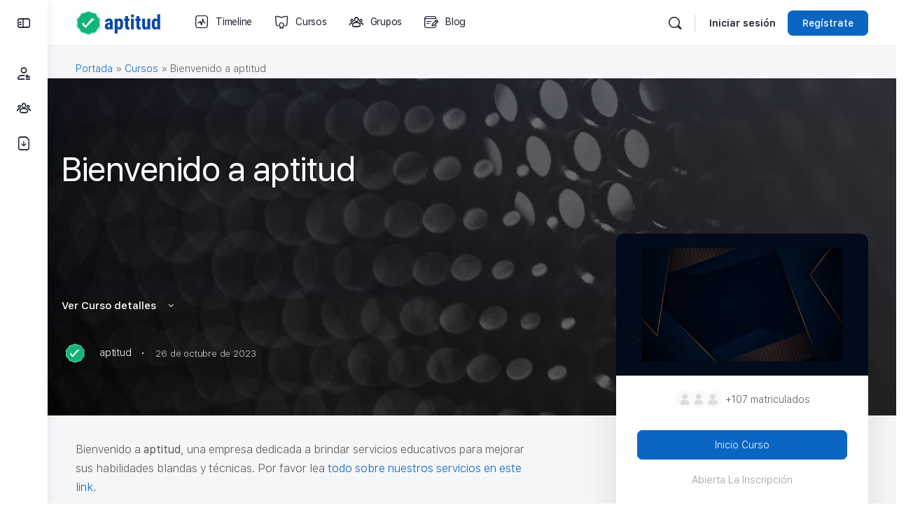

--- FILE ---
content_type: text/html; charset=UTF-8
request_url: https://www.tuaptitud.com/courses/bienvenido-a-aptitud/
body_size: 33159
content:
<!doctype html><html lang="es"><head><script data-no-optimize="1">var litespeed_docref=sessionStorage.getItem("litespeed_docref");litespeed_docref&&(Object.defineProperty(document,"referrer",{get:function(){return litespeed_docref}}),sessionStorage.removeItem("litespeed_docref"));</script> <meta charset="UTF-8"><link rel="profile" href="http://gmpg.org/xfn/11"> <script type="text/html" id="tmpl-bb-link-preview"><% if ( link_scrapping ) { %>
	<% if ( link_loading ) { %>
		<span class="bb-url-scrapper-loading bb-ajax-loader"><i class="bb-icon-l bb-icon-spinner animate-spin"></i>Loading preview...</span>
	<% } %>
	<% if ( link_success || link_error ) { %>
		<a title="Cancel Preview" href="#" id="bb-close-link-suggestion">Remove Preview</a>
		<div class="bb-link-preview-container">

			<% if ( link_images && link_images.length && link_success && ! link_error && '' !== link_image_index ) { %>
				<div id="bb-url-scrapper-img-holder">
					<div class="bb-link-preview-image">
						<div class="bb-link-preview-image-cover">
							<img src="<%= link_images[link_image_index] %>"/>
						</div>
						<div class="bb-link-preview-icons">
							<%
							if ( link_images.length > 1 ) { %>
								<a data-bp-tooltip-pos="up" data-bp-tooltip="Change image" href="#" class="icon-exchange toolbar-button bp-tooltip" id="icon-exchange"><i class="bb-icon-l bb-icon-exchange"></i></a>
							<% } %>
							<% if ( link_images.length ) { %>
								<a data-bp-tooltip-pos="up" data-bp-tooltip="Remove image" href="#" class="icon-image-slash toolbar-button bp-tooltip" id="bb-link-preview-remove-image"><i class="bb-icon-l bb-icon-image-slash"></i></a>
							<% } %>
							<a data-bp-tooltip-pos="up" data-bp-tooltip="Confirm" class="toolbar-button bp-tooltip" href="#" id="bb-link-preview-select-image">
								<i class="bb-icon-check bb-icon-l"></i>
							</a>
						</div>
					</div>
					<% if ( link_images.length > 1 ) { %>
						<div class="bb-url-thumb-nav">
							<button type="button" id="bb-url-prevPicButton"><span class="bb-icon-l bb-icon-angle-left"></span></button>
							<button type="button" id="bb-url-nextPicButton"><span class="bb-icon-l bb-icon-angle-right"></span></button>
							<div id="bb-url-scrapper-img-count">
								Image <%= link_image_index + 1 %>&nbsp;of&nbsp;<%= link_images.length %>
							</div>
						</div>
					<% } %>
				</div>
			<% } %>

			<% if ( link_success && ! link_error && link_url ) { %>
				<div class="bb-link-preview-info">
					<% var a = document.createElement('a');
						a.href = link_url;
						var hostname = a.hostname;
						var domainName = hostname.replace('www.', '' );
					%>

					<% if ( 'undefined' !== typeof link_title && link_title.trim() && link_description ) { %>
						<p class="bb-link-preview-link-name"><%= domainName %></p>
					<% } %>

					<% if ( link_success && ! link_error ) { %>
						<p class="bb-link-preview-title"><%= link_title %></p>
					<% } %>

					<% if ( link_success && ! link_error ) { %>
						<div class="bb-link-preview-excerpt"><p><%= link_description %></p></div>
					<% } %>
				</div>
			<% } %>
			<% if ( link_error && ! link_success ) { %>
				<div id="bb-url-error" class="bb-url-error"><%= link_error_msg %></div>
			<% } %>
		</div>
	<% } %>
<% } %></script> <script type="text/html" id="tmpl-profile-card-popup"><div id="profile-card" class="bb-profile-card bb-popup-card" data-bp-item-id="" data-bp-item-component="members">

		<div class="skeleton-card">
			<div class="skeleton-card-body">
				<div class="skeleton-card-avatar bb-loading-bg"></div>
				<div class="skeleton-card-entity">
					<div class="skeleton-card-type bb-loading-bg"></div>
					<div class="skeleton-card-heading bb-loading-bg"></div>
					<div class="skeleton-card-meta bb-loading-bg"></div>
				</div>
			</div>
						<div class="skeleton-card-footer skeleton-footer-plain">
				<div class="skeleton-card-button bb-loading-bg"></div>
				<div class="skeleton-card-button bb-loading-bg"></div>
				<div class="skeleton-card-button bb-loading-bg"></div>
			</div>
		</div>

		<div class="bb-card-content">
			<div class="bb-card-body">
				<div class="bb-card-avatar">
					<span class="card-profile-status"></span>
					<img src="" alt="">
				</div>
				<div class="bb-card-entity">
					<div class="bb-card-profile-type"></div>
					<h4 class="bb-card-heading"></h4>
					<div class="bb-card-meta">
						<span class="card-meta-item card-meta-joined">Unido <span></span></span>
						<span class="card-meta-item card-meta-last-active"></span>
													<span class="card-meta-item card-meta-followers"></span>
												</div>
				</div>
			</div>
			<div class="bb-card-footer">
								<div class="bb-card-action bb-card-action-outline">
					<a href="" class="card-button card-button-profile">View Profile</a>
				</div>
			</div>
		</div>

	</div></script> <script type="text/html" id="tmpl-group-card-popup"><div id="group-card" class="bb-group-card bb-popup-card" data-bp-item-id="" data-bp-item-component="groups">

		<div class="skeleton-card">
			<div class="skeleton-card-body">
				<div class="skeleton-card-avatar bb-loading-bg"></div>
				<div class="skeleton-card-entity">
					<div class="skeleton-card-heading bb-loading-bg"></div>
					<div class="skeleton-card-meta bb-loading-bg"></div>
				</div>
			</div>
						<div class="skeleton-card-footer skeleton-footer-plain">
				<div class="skeleton-card-button bb-loading-bg"></div>
				<div class="skeleton-card-button bb-loading-bg"></div>
			</div>
		</div>

		<div class="bb-card-content">
			<div class="bb-card-body">
				<div class="bb-card-avatar">
					<img src="" alt="">
				</div>
				<div class="bb-card-entity">
					<h4 class="bb-card-heading"></h4>
					<div class="bb-card-meta">
						<span class="card-meta-item card-meta-status"></span>
						<span class="card-meta-item card-meta-type"></span>
						<span class="card-meta-item card-meta-last-active"></span>
					</div>
					<div class="card-group-members">
						<span class="bs-group-members"></span>
					</div>
				</div>
			</div>
			<div class="bb-card-footer">
								<div class="bb-card-action bb-card-action-outline">
					<a href="" class="card-button card-button-group">View Group</a>
				</div>
			</div>
		</div>

	</div></script> <style id="bb_learndash_30_custom_colors">.learndash-wrapper .ld-item-list .ld-item-list-item.ld-item-lesson-item .ld-item-name .ld-item-title .ld-item-components span.ld-status-waiting,
                .learndash-wrapper .ld-item-list .ld-item-list-item.ld-item-lesson-item .ld-item-name .ld-item-title .ld-item-components span.ld-status-waiting span.ld-icon,
                .learndash-wrapper .ld-status-waiting {
                    background-color: #ffd200 !important;
                }</style><meta name='robots' content='index, follow, max-image-preview:large, max-snippet:-1, max-video-preview:-1' />
 <script id="google_gtagjs-js-consent-mode-data-layer" type="litespeed/javascript">window.dataLayer=window.dataLayer||[];function gtag(){dataLayer.push(arguments)}
gtag('consent','default',{"ad_personalization":"denied","ad_storage":"denied","ad_user_data":"denied","analytics_storage":"denied","functionality_storage":"denied","security_storage":"denied","personalization_storage":"denied","region":["AT","BE","BG","CH","CY","CZ","DE","DK","EE","ES","FI","FR","GB","GR","HR","HU","IE","IS","IT","LI","LT","LU","LV","MT","NL","NO","PL","PT","RO","SE","SI","SK"],"wait_for_update":500});window._googlesitekitConsentCategoryMap={"statistics":["analytics_storage"],"marketing":["ad_storage","ad_user_data","ad_personalization"],"functional":["functionality_storage","security_storage"],"preferences":["personalization_storage"]};window._googlesitekitConsents={"ad_personalization":"denied","ad_storage":"denied","ad_user_data":"denied","analytics_storage":"denied","functionality_storage":"denied","security_storage":"denied","personalization_storage":"denied","region":["AT","BE","BG","CH","CY","CZ","DE","DK","EE","ES","FI","FR","GB","GR","HR","HU","IE","IS","IT","LI","LT","LU","LV","MT","NL","NO","PL","PT","RO","SE","SI","SK"],"wait_for_update":500}</script> <title>Bienvenido a Aptitud - aptitud</title><meta name="description" content="Aptitud es una empresa enfocada en una plataforma que ofrece servicios de entrenamiento en aptitudes profesionales." /><link rel="canonical" href="https://www.tuaptitud.com/courses/bienvenido-a-aptitud/" /><meta property="og:locale" content="es_ES" /><meta property="og:type" content="article" /><meta property="og:title" content="Bienvenido a aptitud" /><meta property="og:description" content="Aptitud es una empresa enfocada en una plataforma que ofrece servicios de entrenamiento en aptitudes profesionales." /><meta property="og:url" content="https://www.tuaptitud.com/courses/bienvenido-a-aptitud/" /><meta property="og:site_name" content="aptitud" /><meta property="article:publisher" content="https://www.facebook.com/tuaptitud" /><meta property="article:modified_time" content="2023-11-12T00:54:57+00:00" /><meta property="og:image" content="https://www.tuaptitud.com/wp-content/uploads/2023/10/Copy-of-Untitled-Design.png" /><meta property="og:image:width" content="1200" /><meta property="og:image:height" content="628" /><meta property="og:image:type" content="image/png" /><meta name="twitter:card" content="summary_large_image" /><meta name="twitter:site" content="@tuaptitud" /><meta name="twitter:label1" content="Tiempo de lectura" /><meta name="twitter:data1" content="1 minuto" /> <script type="application/ld+json" class="yoast-schema-graph">{"@context":"https://schema.org","@graph":[{"@type":"WebPage","@id":"https://www.tuaptitud.com/courses/bienvenido-a-aptitud/","url":"https://www.tuaptitud.com/courses/bienvenido-a-aptitud/","name":"Bienvenido a Aptitud - aptitud","isPartOf":{"@id":"https://www.tuaptitud.com/#website"},"primaryImageOfPage":{"@id":"https://www.tuaptitud.com/courses/bienvenido-a-aptitud/#primaryimage"},"image":{"@id":"https://www.tuaptitud.com/courses/bienvenido-a-aptitud/#primaryimage"},"thumbnailUrl":"https://www.tuaptitud.com/wp-content/uploads/2023/10/Copy-of-Untitled-Design.png","datePublished":"2023-10-26T21:56:50+00:00","dateModified":"2023-11-12T00:54:57+00:00","description":"Aptitud es una empresa enfocada en una plataforma que ofrece servicios de entrenamiento en aptitudes profesionales.","breadcrumb":{"@id":"https://www.tuaptitud.com/courses/bienvenido-a-aptitud/#breadcrumb"},"inLanguage":"es","potentialAction":[{"@type":"ReadAction","target":["https://www.tuaptitud.com/courses/bienvenido-a-aptitud/"]}]},{"@type":"ImageObject","inLanguage":"es","@id":"https://www.tuaptitud.com/courses/bienvenido-a-aptitud/#primaryimage","url":"https://www.tuaptitud.com/wp-content/uploads/2023/10/Copy-of-Untitled-Design.png","contentUrl":"https://www.tuaptitud.com/wp-content/uploads/2023/10/Copy-of-Untitled-Design.png","width":1200,"height":628},{"@type":"BreadcrumbList","@id":"https://www.tuaptitud.com/courses/bienvenido-a-aptitud/#breadcrumb","itemListElement":[{"@type":"ListItem","position":1,"name":"Portada","item":"https://www.tuaptitud.com/"},{"@type":"ListItem","position":2,"name":"Cursos","item":"https://www.tuaptitud.com/courses/"},{"@type":"ListItem","position":3,"name":"Bienvenido a aptitud"}]},{"@type":"WebSite","@id":"https://www.tuaptitud.com/#website","url":"https://www.tuaptitud.com/","name":"aptitud","description":"Aprende de los mejores profesionales","publisher":{"@id":"https://www.tuaptitud.com/#organization"},"potentialAction":[{"@type":"SearchAction","target":{"@type":"EntryPoint","urlTemplate":"https://www.tuaptitud.com/?s={search_term_string}"},"query-input":{"@type":"PropertyValueSpecification","valueRequired":true,"valueName":"search_term_string"}}],"inLanguage":"es"},{"@type":"Organization","@id":"https://www.tuaptitud.com/#organization","name":"aptitud","url":"https://www.tuaptitud.com/","logo":{"@type":"ImageObject","inLanguage":"es","@id":"https://www.tuaptitud.com/#/schema/logo/image/","url":"https://www.tuaptitud.com/wp-content/uploads/2023/10/Copy-of-Copy-of-Copy-of-Copy-of-Aptitud-normal.png","contentUrl":"https://www.tuaptitud.com/wp-content/uploads/2023/10/Copy-of-Copy-of-Copy-of-Copy-of-Aptitud-normal.png","width":478,"height":125,"caption":"aptitud"},"image":{"@id":"https://www.tuaptitud.com/#/schema/logo/image/"},"sameAs":["https://www.facebook.com/tuaptitud","https://x.com/tuaptitud","https://www.linkedin.com/school/tuaptitud/"]}]}</script> <link rel='dns-prefetch' href='//www.googletagmanager.com' /><link rel='dns-prefetch' href='//cdn.onesignal.com' /><link rel="alternate" type="application/rss+xml" title="aptitud &raquo; Feed" href="https://www.tuaptitud.com/feed/" /><link rel="alternate" type="application/rss+xml" title="aptitud &raquo; Feed de los comentarios" href="https://www.tuaptitud.com/comments/feed/" /><link rel="alternate" title="oEmbed (JSON)" type="application/json+oembed" href="https://www.tuaptitud.com/wp-json/oembed/1.0/embed?url=https%3A%2F%2Fwww.tuaptitud.com%2Fcourses%2Fbienvenido-a-aptitud%2F" /><link rel="alternate" title="oEmbed (XML)" type="text/xml+oembed" href="https://www.tuaptitud.com/wp-json/oembed/1.0/embed?url=https%3A%2F%2Fwww.tuaptitud.com%2Fcourses%2Fbienvenido-a-aptitud%2F&#038;format=xml" /><style id='wp-img-auto-sizes-contain-inline-css' type='text/css'>img:is([sizes=auto i],[sizes^="auto," i]){contain-intrinsic-size:3000px 1500px}
/*# sourceURL=wp-img-auto-sizes-contain-inline-css */</style><link data-optimized="2" rel="stylesheet" href="https://www.tuaptitud.com/wp-content/litespeed/css/e18452a4c3e9f56bf4472dd46acef88f.css?ver=ddf67" /><style id='bp-nouveau-inline-css' type='text/css'>.list-wrap .bs-group-cover a:before{ background:unset; }
/*# sourceURL=bp-nouveau-inline-css */</style><style id='wp-block-paragraph-inline-css' type='text/css'>.is-small-text{font-size:.875em}.is-regular-text{font-size:1em}.is-large-text{font-size:2.25em}.is-larger-text{font-size:3em}.has-drop-cap:not(:focus):first-letter{float:left;font-size:8.4em;font-style:normal;font-weight:100;line-height:.68;margin:.05em .1em 0 0;text-transform:uppercase}body.rtl .has-drop-cap:not(:focus):first-letter{float:none;margin-left:.1em}p.has-drop-cap.has-background{overflow:hidden}:root :where(p.has-background){padding:1.25em 2.375em}:where(p.has-text-color:not(.has-link-color)) a{color:inherit}p.has-text-align-left[style*="writing-mode:vertical-lr"],p.has-text-align-right[style*="writing-mode:vertical-rl"]{rotate:180deg}
/*# sourceURL=https://www.tuaptitud.com/wp-includes/blocks/paragraph/style.min.css */</style><style id='global-styles-inline-css' type='text/css'>:root{--wp--preset--aspect-ratio--square: 1;--wp--preset--aspect-ratio--4-3: 4/3;--wp--preset--aspect-ratio--3-4: 3/4;--wp--preset--aspect-ratio--3-2: 3/2;--wp--preset--aspect-ratio--2-3: 2/3;--wp--preset--aspect-ratio--16-9: 16/9;--wp--preset--aspect-ratio--9-16: 9/16;--wp--preset--color--black: #000000;--wp--preset--color--cyan-bluish-gray: #abb8c3;--wp--preset--color--white: #ffffff;--wp--preset--color--pale-pink: #f78da7;--wp--preset--color--vivid-red: #cf2e2e;--wp--preset--color--luminous-vivid-orange: #ff6900;--wp--preset--color--luminous-vivid-amber: #fcb900;--wp--preset--color--light-green-cyan: #7bdcb5;--wp--preset--color--vivid-green-cyan: #00d084;--wp--preset--color--pale-cyan-blue: #8ed1fc;--wp--preset--color--vivid-cyan-blue: #0693e3;--wp--preset--color--vivid-purple: #9b51e0;--wp--preset--gradient--vivid-cyan-blue-to-vivid-purple: linear-gradient(135deg,rgb(6,147,227) 0%,rgb(155,81,224) 100%);--wp--preset--gradient--light-green-cyan-to-vivid-green-cyan: linear-gradient(135deg,rgb(122,220,180) 0%,rgb(0,208,130) 100%);--wp--preset--gradient--luminous-vivid-amber-to-luminous-vivid-orange: linear-gradient(135deg,rgb(252,185,0) 0%,rgb(255,105,0) 100%);--wp--preset--gradient--luminous-vivid-orange-to-vivid-red: linear-gradient(135deg,rgb(255,105,0) 0%,rgb(207,46,46) 100%);--wp--preset--gradient--very-light-gray-to-cyan-bluish-gray: linear-gradient(135deg,rgb(238,238,238) 0%,rgb(169,184,195) 100%);--wp--preset--gradient--cool-to-warm-spectrum: linear-gradient(135deg,rgb(74,234,220) 0%,rgb(151,120,209) 20%,rgb(207,42,186) 40%,rgb(238,44,130) 60%,rgb(251,105,98) 80%,rgb(254,248,76) 100%);--wp--preset--gradient--blush-light-purple: linear-gradient(135deg,rgb(255,206,236) 0%,rgb(152,150,240) 100%);--wp--preset--gradient--blush-bordeaux: linear-gradient(135deg,rgb(254,205,165) 0%,rgb(254,45,45) 50%,rgb(107,0,62) 100%);--wp--preset--gradient--luminous-dusk: linear-gradient(135deg,rgb(255,203,112) 0%,rgb(199,81,192) 50%,rgb(65,88,208) 100%);--wp--preset--gradient--pale-ocean: linear-gradient(135deg,rgb(255,245,203) 0%,rgb(182,227,212) 50%,rgb(51,167,181) 100%);--wp--preset--gradient--electric-grass: linear-gradient(135deg,rgb(202,248,128) 0%,rgb(113,206,126) 100%);--wp--preset--gradient--midnight: linear-gradient(135deg,rgb(2,3,129) 0%,rgb(40,116,252) 100%);--wp--preset--font-size--small: 13px;--wp--preset--font-size--medium: 20px;--wp--preset--font-size--large: 36px;--wp--preset--font-size--x-large: 42px;--wp--preset--spacing--20: 0.44rem;--wp--preset--spacing--30: 0.67rem;--wp--preset--spacing--40: 1rem;--wp--preset--spacing--50: 1.5rem;--wp--preset--spacing--60: 2.25rem;--wp--preset--spacing--70: 3.38rem;--wp--preset--spacing--80: 5.06rem;--wp--preset--shadow--natural: 6px 6px 9px rgba(0, 0, 0, 0.2);--wp--preset--shadow--deep: 12px 12px 50px rgba(0, 0, 0, 0.4);--wp--preset--shadow--sharp: 6px 6px 0px rgba(0, 0, 0, 0.2);--wp--preset--shadow--outlined: 6px 6px 0px -3px rgb(255, 255, 255), 6px 6px rgb(0, 0, 0);--wp--preset--shadow--crisp: 6px 6px 0px rgb(0, 0, 0);}:where(.is-layout-flex){gap: 0.5em;}:where(.is-layout-grid){gap: 0.5em;}body .is-layout-flex{display: flex;}.is-layout-flex{flex-wrap: wrap;align-items: center;}.is-layout-flex > :is(*, div){margin: 0;}body .is-layout-grid{display: grid;}.is-layout-grid > :is(*, div){margin: 0;}:where(.wp-block-columns.is-layout-flex){gap: 2em;}:where(.wp-block-columns.is-layout-grid){gap: 2em;}:where(.wp-block-post-template.is-layout-flex){gap: 1.25em;}:where(.wp-block-post-template.is-layout-grid){gap: 1.25em;}.has-black-color{color: var(--wp--preset--color--black) !important;}.has-cyan-bluish-gray-color{color: var(--wp--preset--color--cyan-bluish-gray) !important;}.has-white-color{color: var(--wp--preset--color--white) !important;}.has-pale-pink-color{color: var(--wp--preset--color--pale-pink) !important;}.has-vivid-red-color{color: var(--wp--preset--color--vivid-red) !important;}.has-luminous-vivid-orange-color{color: var(--wp--preset--color--luminous-vivid-orange) !important;}.has-luminous-vivid-amber-color{color: var(--wp--preset--color--luminous-vivid-amber) !important;}.has-light-green-cyan-color{color: var(--wp--preset--color--light-green-cyan) !important;}.has-vivid-green-cyan-color{color: var(--wp--preset--color--vivid-green-cyan) !important;}.has-pale-cyan-blue-color{color: var(--wp--preset--color--pale-cyan-blue) !important;}.has-vivid-cyan-blue-color{color: var(--wp--preset--color--vivid-cyan-blue) !important;}.has-vivid-purple-color{color: var(--wp--preset--color--vivid-purple) !important;}.has-black-background-color{background-color: var(--wp--preset--color--black) !important;}.has-cyan-bluish-gray-background-color{background-color: var(--wp--preset--color--cyan-bluish-gray) !important;}.has-white-background-color{background-color: var(--wp--preset--color--white) !important;}.has-pale-pink-background-color{background-color: var(--wp--preset--color--pale-pink) !important;}.has-vivid-red-background-color{background-color: var(--wp--preset--color--vivid-red) !important;}.has-luminous-vivid-orange-background-color{background-color: var(--wp--preset--color--luminous-vivid-orange) !important;}.has-luminous-vivid-amber-background-color{background-color: var(--wp--preset--color--luminous-vivid-amber) !important;}.has-light-green-cyan-background-color{background-color: var(--wp--preset--color--light-green-cyan) !important;}.has-vivid-green-cyan-background-color{background-color: var(--wp--preset--color--vivid-green-cyan) !important;}.has-pale-cyan-blue-background-color{background-color: var(--wp--preset--color--pale-cyan-blue) !important;}.has-vivid-cyan-blue-background-color{background-color: var(--wp--preset--color--vivid-cyan-blue) !important;}.has-vivid-purple-background-color{background-color: var(--wp--preset--color--vivid-purple) !important;}.has-black-border-color{border-color: var(--wp--preset--color--black) !important;}.has-cyan-bluish-gray-border-color{border-color: var(--wp--preset--color--cyan-bluish-gray) !important;}.has-white-border-color{border-color: var(--wp--preset--color--white) !important;}.has-pale-pink-border-color{border-color: var(--wp--preset--color--pale-pink) !important;}.has-vivid-red-border-color{border-color: var(--wp--preset--color--vivid-red) !important;}.has-luminous-vivid-orange-border-color{border-color: var(--wp--preset--color--luminous-vivid-orange) !important;}.has-luminous-vivid-amber-border-color{border-color: var(--wp--preset--color--luminous-vivid-amber) !important;}.has-light-green-cyan-border-color{border-color: var(--wp--preset--color--light-green-cyan) !important;}.has-vivid-green-cyan-border-color{border-color: var(--wp--preset--color--vivid-green-cyan) !important;}.has-pale-cyan-blue-border-color{border-color: var(--wp--preset--color--pale-cyan-blue) !important;}.has-vivid-cyan-blue-border-color{border-color: var(--wp--preset--color--vivid-cyan-blue) !important;}.has-vivid-purple-border-color{border-color: var(--wp--preset--color--vivid-purple) !important;}.has-vivid-cyan-blue-to-vivid-purple-gradient-background{background: var(--wp--preset--gradient--vivid-cyan-blue-to-vivid-purple) !important;}.has-light-green-cyan-to-vivid-green-cyan-gradient-background{background: var(--wp--preset--gradient--light-green-cyan-to-vivid-green-cyan) !important;}.has-luminous-vivid-amber-to-luminous-vivid-orange-gradient-background{background: var(--wp--preset--gradient--luminous-vivid-amber-to-luminous-vivid-orange) !important;}.has-luminous-vivid-orange-to-vivid-red-gradient-background{background: var(--wp--preset--gradient--luminous-vivid-orange-to-vivid-red) !important;}.has-very-light-gray-to-cyan-bluish-gray-gradient-background{background: var(--wp--preset--gradient--very-light-gray-to-cyan-bluish-gray) !important;}.has-cool-to-warm-spectrum-gradient-background{background: var(--wp--preset--gradient--cool-to-warm-spectrum) !important;}.has-blush-light-purple-gradient-background{background: var(--wp--preset--gradient--blush-light-purple) !important;}.has-blush-bordeaux-gradient-background{background: var(--wp--preset--gradient--blush-bordeaux) !important;}.has-luminous-dusk-gradient-background{background: var(--wp--preset--gradient--luminous-dusk) !important;}.has-pale-ocean-gradient-background{background: var(--wp--preset--gradient--pale-ocean) !important;}.has-electric-grass-gradient-background{background: var(--wp--preset--gradient--electric-grass) !important;}.has-midnight-gradient-background{background: var(--wp--preset--gradient--midnight) !important;}.has-small-font-size{font-size: var(--wp--preset--font-size--small) !important;}.has-medium-font-size{font-size: var(--wp--preset--font-size--medium) !important;}.has-large-font-size{font-size: var(--wp--preset--font-size--large) !important;}.has-x-large-font-size{font-size: var(--wp--preset--font-size--x-large) !important;}
/*# sourceURL=global-styles-inline-css */</style><style id='classic-theme-styles-inline-css' type='text/css'>/*! This file is auto-generated */
.wp-block-button__link{color:#fff;background-color:#32373c;border-radius:9999px;box-shadow:none;text-decoration:none;padding:calc(.667em + 2px) calc(1.333em + 2px);font-size:1.125em}.wp-block-file__button{background:#32373c;color:#fff;text-decoration:none}
/*# sourceURL=/wp-includes/css/classic-themes.min.css */</style> <script id="bb-twemoji-js-extra" type="litespeed/javascript">var bbemojiSettings={"baseUrl":"https://s.w.org/images/core/emoji/14.0.0/72x72/","ext":".png","svgUrl":"https://s.w.org/images/core/emoji/14.0.0/svg/","svgExt":".svg"}</script> <script type="litespeed/javascript" data-src="https://www.tuaptitud.com/wp-includes/js/jquery/jquery.min.js" id="jquery-core-js"></script> <script id="bb-reaction-js-extra" type="litespeed/javascript">var bbReactionVars={"ajax_url":"https://www.tuaptitud.com/wp-admin/admin-ajax.php"}</script> <script id="bb-tutorlms-admin-js-extra" type="litespeed/javascript">var bbTutorLMSVars={"ajax_url":"https://www.tuaptitud.com/wp-admin/admin-ajax.php","select_course_placeholder":"Start typing a course name to associate with this group."}</script> 
 <script type="litespeed/javascript" data-src="https://www.googletagmanager.com/gtag/js?id=GT-NNM92DN" id="google_gtagjs-js"></script> <script id="google_gtagjs-js-after" type="litespeed/javascript">window.dataLayer=window.dataLayer||[];function gtag(){dataLayer.push(arguments)}
gtag("set","linker",{"domains":["www.tuaptitud.com"]});gtag("js",new Date());gtag("set","developer_id.dZTNiMT",!0);gtag("config","GT-NNM92DN")</script> <link rel="https://api.w.org/" href="https://www.tuaptitud.com/wp-json/" /><link rel="alternate" title="JSON" type="application/json" href="https://www.tuaptitud.com/wp-json/wp/v2/sfwd-courses/151" /><link rel="EditURI" type="application/rsd+xml" title="RSD" href="https://www.tuaptitud.com/xmlrpc.php?rsd" /><meta name="generator" content="WordPress 6.9" /><link rel='shortlink' href='https://www.tuaptitud.com/?p=151' /> <script type="litespeed/javascript">var ajaxurl='https://www.tuaptitud.com/wp-admin/admin-ajax.php'</script> <meta name="generator" content="Site Kit by Google 1.168.0" /><meta name="generator" content="Redux 4.4.11" /><meta name="viewport" content="width=device-width, initial-scale=1.0, maximum-scale=3.0, user-scalable=1" /><link rel="icon" href="https://www.tuaptitud.com/wp-content/uploads/2023/10/Aptitud-logo-corto-2-1.png" sizes="32x32" /><link rel="icon" href="https://www.tuaptitud.com/wp-content/uploads/2023/10/Aptitud-logo-corto-2-1.png" sizes="192x192" /><link rel="apple-touch-icon" href="https://www.tuaptitud.com/wp-content/uploads/2023/10/Aptitud-logo-corto-2-1.png" /><meta name="msapplication-TileImage" content="https://www.tuaptitud.com/wp-content/uploads/2023/10/Aptitud-logo-corto-2-1.png" /><style id="buddyboss_theme-style">:root{--bb-primary-color:#0A66C2;--bb-primary-color-rgb:10, 102, 194;--bb-body-background-color:#F5F6F7;--bb-body-background-color-rgb:245, 246, 247;--bb-content-background-color:#FFFFFF;--bb-content-alternate-background-color:#F2F4F5;--bb-content-border-color:#D6D9DD;--bb-content-border-color-rgb:214, 217, 221;--bb-cover-image-background-color:#647385;--bb-headings-color:#1E2132;--bb-headings-color-rgb:30, 33, 50;--bb-body-text-color:#5A5A5A;--bb-body-text-color-rgb:90, 90, 90;--bb-alternate-text-color:#9B9C9F;--bb-alternate-text-color-rgb:155, 156, 159;--bb-primary-button-background-regular:#0A66C2;--bb-primary-button-background-hover:#1E42DD;--bb-primary-button-border-regular:#0A66C2;--bb-primary-button-border-hover:#1E42DD;--bb-primary-button-text-regular:#FFFFFF;--bb-primary-button-text-regular-rgb:255, 255, 255;--bb-primary-button-text-hover:#FFFFFF;--bb-primary-button-text-hover-rgb:255, 255, 255;--bb-secondary-button-background-regular:#F2F4F5;--bb-secondary-button-background-hover:#0A66C2;--bb-secondary-button-border-regular:#F2F4F5;--bb-secondary-button-border-hover:#0A66C2;--bb-secondary-button-text-regular:#1E2132;--bb-secondary-button-text-hover:#FFFFFF;--bb-header-background:#FFFFFF;--bb-header-alternate-background:#F2F4F5;--bb-header-links:#1E2132;--bb-header-links-hover:#0A66C2;--bb-header-mobile-logo-size:px;--bb-header-height:65px;--bb-sidenav-background:#FFFFFF;--bb-sidenav-text-regular:#1E2132;--bb-sidenav-text-hover:#1E2132;--bb-sidenav-text-active:#FFFFFF;--bb-sidenav-menu-background-color-regular:#FFFFFF;--bb-sidenav-menu-background-color-hover:#F2F4F5;--bb-sidenav-menu-background-color-active:#0A66C2;--bb-sidenav-count-text-color-regular:#1E2132;--bb-sidenav-count-text-color-hover:#FFFFFF;--bb-sidenav-count-text-color-active:#0A66C2;--bb-sidenav-count-background-color-regular:#F2F4F5;--bb-sidenav-count-background-color-hover:#0A66C2;--bb-sidenav-count-background-color-active:#FFFFFF;--bb-footer-background:#FAFBFD;--bb-footer-widget-background:#FAFBFD;--bb-footer-text-color:#5A5A5A;--bb-footer-menu-link-color-regular:#5A5A5A;--bb-footer-menu-link-color-hover:#0A66C2;--bb-footer-menu-link-color-active:#1E2132;--bb-admin-screen-bgr-color:#FFFFFF;--bb-admin-screen-txt-color:#1E2132;--bb-login-register-link-color-regular:#5A5A5A;--bb-login-register-link-color-hover:#1E42DD;--bb-login-register-button-background-color-regular:#0A66C2;--bb-login-register-button-background-color-hover:#1E42DD;--bb-login-register-button-border-color-regular:#0A66C2;--bb-login-register-button-border-color-hover:#1E42DD;--bb-login-register-button-text-color-regular:#FFFFFF;--bb-login-register-button-text-color-hover:#FFFFFF;--bb-label-background-color:#D7DFFF;--bb-label-text-color:#0A66C2;--bb-tooltip-background:#1E2132;--bb-tooltip-background-rgb:30, 33, 50;--bb-tooltip-color:#FFFFFF;--bb-default-notice-color:#0A66C2;--bb-default-notice-color-rgb:10, 102, 194;--bb-success-color:#12B576;--bb-success-color-rgb:18, 181, 118;--bb-warning-color:#ED9615;--bb-warning-color-rgb:237, 150, 21;--bb-danger-color:#DB222A;--bb-danger-color-rgb:219, 34, 42;--bb-login-custom-heading-color:#FFFFFF;--bb-button-radius:7px;--bb-block-radius:10px;--bb-option-radius:5px;--bb-block-radius-inner:6px;--bb-input-radius:6px;--bb-label-type-radius:6px;--bb-checkbox-radius:5.4px;--bb-primary-button-focus-shadow:0px 0px 1px 2px rgba(0, 0, 0, 0.05), inset 0px 0px 0px 2px rgba(0, 0, 0, 0.08);--bb-secondary-button-focus-shadow:0px 0px 1px 2px rgba(0, 0, 0, 0.05), inset 0px 0px 0px 2px rgba(0, 0, 0, 0.08);--bb-outline-button-focus-shadow:0px 0px 1px 2px rgba(0, 0, 0, 0.05), inset 0px 0px 0px 2px rgba(0, 0, 0, 0.08);--bb-input-focus-shadow:0px 0px 0px 2px rgba(var(--bb-primary-color-rgb), 0.1);--bb-input-focus-border-color:var(--bb-primary-color);--bb-widget-title-text-transform:none;}h1 { line-height:1.2; }h2 { line-height:1.2; }h3 { line-height:1.4; }h4 { line-height:1.4; }h5 { line-height:1.4; }h6 { line-height:1.4; }.bb-style-primary-bgr-color {background-color:#0A66C2;}.bb-style-border-radius {border-radius:7px;}.site-header-container #site-logo .bb-logo.bb-logo-dark,.llms-sidebar.bb-dark-theme .site-header-container #site-logo .bb-logo,.site-header-container .ld-focus-custom-logo .bb-logo.bb-logo-dark,.bb-custom-ld-focus-mode-enabled:not(.bb-custom-ld-logo-enabled) .site-header-container .ld-focus-custom-logo .bb-logo.bb-logo-dark,.bb-dark-theme.bb-custom-ld-focus-mode-enabled:not(.bb-custom-ld-logo-enabled) .site-header-container .ld-focus-custom-logo img,.bb-sfwd-aside.bb-dark-theme:not(.bb-custom-ld-logo-enabled) .site-header-container #site-logo .bb-logo,.buddypanel .site-branding div img.bb-logo.bb-logo-dark,.bb-sfwd-aside.bb-dark-theme .buddypanel .site-branding div img.bb-logo,.buddypanel .site-branding h1 img.bb-logo.bb-logo-dark,.bb-sfwd-aside.bb-dark-theme .buddypanel .site-branding h1 img.bb-logo{display:none;}.llms-sidebar.bb-dark-theme .site-header-container #site-logo .bb-logo.bb-logo-dark,.bb-dark-theme.bb-custom-ld-focus-mode-enabled:not(.bb-custom-ld-logo-enabled) .site-header-container .ld-focus-custom-logo .bb-logo.bb-logo-dark,.bb-sfwd-aside.bb-dark-theme .site-header-container #site-logo .bb-logo.bb-logo-dark,.buddypanel .site-branding div img.bb-logo,.bb-sfwd-aside.bb-dark-theme .buddypanel .site-branding div img.bb-logo.bb-logo-dark,.buddypanel .site-branding h1 img.bb-logo,.bb-sfwd-aside.bb-dark-theme .buddypanel .site-branding h1 img.bb-logo.bb-logo-dark{display:inline;}#site-logo .site-title img {max-height:inherit;}.llms-sidebar.bb-dark-theme .site-header-container .site-branding,.bb-sfwd-aside.bb-dark-theme .site-header-container .site-branding {min-width:px;}.llms-sidebar.bb-dark-theme #site-logo .site-title .bb-logo.bb-logo-dark img,.bb-sfwd-aside.bb-dark-theme #site-logo .site-title .bb-logo.bb-logo-dark img,.llms-sidebar.bb-dark-theme #site-logo .site-title img.bb-logo.bb-logo-dark,.bb-sfwd-aside.bb-dark-theme #site-logo .site-title img.bb-logo.bb-logo-dark,.bb-custom-ld-focus-mode-enabled .site-header-container .ld-focus-custom-logo .bb-logo.bb-logo-dark,.bb-sfwd-aside.bb-dark-theme .buddypanel .site-branding div img.bb-logo.bb-logo-dark {width:px;}.llms-sidebar.bb-dark-theme .site-title img.bb-mobile-logo.bb-mobile-logo-dark,.bb-sfwd-aside.bb-dark-theme:not(.bb-custom-ld-logo-enabled) .site-title img.bb-mobile-logo.bb-mobile-logo-dark {display:inline;}.site-title img.bb-mobile-logo.bb-mobile-logo-dark,.llms-sidebar.bb-dark-theme .site-title img.bb-mobile-logo,.bb-sfwd-aside.bb-dark-theme:not(.bb-custom-ld-logo-enabled) .site-title img.bb-mobile-logo {display:none;}.site-header-container #site-logo .bb-logo img,.site-header-container #site-logo .site-title img.bb-logo,.site-title img.bb-mobile-logo {max-height:65px}.sticky-header .site-content,body.buddypress.sticky-header .site-content,.bb-buddypanel.sticky-header .site-content,.single-sfwd-quiz.bb-buddypanel.sticky-header .site-content,.single-sfwd-lessons.bb-buddypanel.sticky-header .site-content,.single-sfwd-topic.bb-buddypanel.sticky-header .site-content {padding-top:65px}.site-header .site-header-container,.header-search-wrap,.header-search-wrap input.search-field,.header-search-wrap form.search-form {height:65px;}.sticky-header .bp-feedback.bp-sitewide-notice {top:65px;}@media screen and (max-width:767px) {.bb-mobile-header {height:65px;}#learndash-content .lms-topic-sidebar-wrapper .lms-topic-sidebar-data {height:calc(90vh - 65px);}}[data-balloon]:after,[data-bp-tooltip]:after {background-color:rgba( 30,33,50,1 );box-shadow:none;}[data-balloon]:before,[data-bp-tooltip]:before {background:no-repeat url("data:image/svg+xml;charset=utf-8,%3Csvg%20xmlns%3D%22http://www.w3.org/2000/svg%22%20width%3D%2236px%22%20height%3D%2212px%22%3E%3Cpath%20fill%3D%22rgba( 30,33,50,1 )%22%20transform%3D%22rotate(0)%22%20d%3D%22M2.658,0.000%20C-13.615,0.000%2050.938,0.000%2034.662,0.000%20C28.662,0.000%2023.035,12.002%2018.660,12.002%20C14.285,12.002%208.594,0.000%202.658,0.000%20Z%22/%3E%3C/svg%3E");background-size:100% auto;}[data-bp-tooltip][data-bp-tooltip-pos="right"]:before,[data-balloon][data-balloon-pos='right']:before {background:no-repeat url("data:image/svg+xml;charset=utf-8,%3Csvg%20xmlns%3D%22http://www.w3.org/2000/svg%22%20width%3D%2212px%22%20height%3D%2236px%22%3E%3Cpath%20fill%3D%22rgba( 30,33,50,1 )%22%20transform%3D%22rotate(90 6 6)%22%20d%3D%22M2.658,0.000%20C-13.615,0.000%2050.938,0.000%2034.662,0.000%20C28.662,0.000%2023.035,12.002%2018.660,12.002%20C14.285,12.002%208.594,0.000%202.658,0.000%20Z%22/%3E%3C/svg%3E");background-size:100% auto;}[data-bp-tooltip][data-bp-tooltip-pos="left"]:before,[data-balloon][data-balloon-pos='left']:before {background:no-repeat url("data:image/svg+xml;charset=utf-8,%3Csvg%20xmlns%3D%22http://www.w3.org/2000/svg%22%20width%3D%2212px%22%20height%3D%2236px%22%3E%3Cpath%20fill%3D%22rgba( 30,33,50,1 )%22%20transform%3D%22rotate(-90 18 18)%22%20d%3D%22M2.658,0.000%20C-13.615,0.000%2050.938,0.000%2034.662,0.000%20C28.662,0.000%2023.035,12.002%2018.660,12.002%20C14.285,12.002%208.594,0.000%202.658,0.000%20Z%22/%3E%3C/svg%3E");background-size:100% auto;}[data-bp-tooltip][data-bp-tooltip-pos="down-left"]:before,[data-bp-tooltip][data-bp-tooltip-pos="down"]:before,[data-balloon][data-balloon-pos='down']:before {background:no-repeat url("data:image/svg+xml;charset=utf-8,%3Csvg%20xmlns%3D%22http://www.w3.org/2000/svg%22%20width%3D%2236px%22%20height%3D%2212px%22%3E%3Cpath%20fill%3D%22rgba( 30,33,50,1 )%22%20transform%3D%22rotate(180 18 6)%22%20d%3D%22M2.658,0.000%20C-13.615,0.000%2050.938,0.000%2034.662,0.000%20C28.662,0.000%2023.035,12.002%2018.660,12.002%20C14.285,12.002%208.594,0.000%202.658,0.000%20Z%22/%3E%3C/svg%3E");background-size:100% auto;}</style><style id="buddyboss_theme-bp-style">#buddypress #header-cover-image.has-default,#buddypress #header-cover-image.has-default .guillotine-window img,.bs-group-cover.has-default a {background-color:#647385;}body.buddypress.register.login-split-page .login-split .split-overlay,body.buddypress.activation.login-split-page .login-split .split-overlay {opacity:0.3;}body.buddypress.register .register-section-logo img,body.buddypress.activation .activate-section-logo img {width:140px;}</style><style id="buddyboss_theme-learndash-style">.learndash-wrapper .bb-ld-tabs #learndash-course-content {top:-107px;}html[dir="rtl"] .learndash_next_prev_link a.next-link,html[dir="rtl"] .learndash_next_prev_link span.next-link {border-radius:7px 0 0 7px;}html[dir="rtl"] .learndash_next_prev_link a.prev-link,html[dir="rtl"] .learndash_next_prev_link span.prev-link {border-radius:0 7px 7px 0;}</style><style id="buddyboss_theme-custom-style">a.bb-close-panel i {top:21px;}</style><style type="text/css" id="wp-custom-css">.buddyboss-theme .learndash-wrapper .ld-breadcrumbs .ld-status.ld-status-progress, .buddyboss-theme .learndash-wrapper .ld-status.ld-status-progress {
    background-color: #0a66c230 !important;
}

.learndash-wrapper .learndash-complete .ld-item-list-item-preview .ld-item-title>span:first-child {
    text-decoration: none!important; 
    color: #939597!important;
}</style><style id="buddyboss_theme_options-dynamic-css" title="dynamic-css" class="redux-options-output">.site-header .site-title{font-family:"SF UI Display";font-weight:500;font-style:normal;font-size:30px;font-display:swap;}body{font-family:"SF UI Text";font-weight:300;font-style:normal;font-size:16px;font-display:swap;}h1{font-family:"SF UI Display";font-weight:400;font-style:normal;font-size:34px;font-display:swap;}h2{font-family:"SF UI Display";font-weight:400;font-style:normal;font-size:24px;font-display:swap;}h3{font-family:"SF UI Display";font-weight:400;font-style:normal;font-size:20px;font-display:swap;}h4{font-family:"SF UI Display";font-weight:400;font-style:normal;font-size:18px;font-display:swap;}h5{font-family:"SF UI Display";font-weight:400;font-style:normal;font-size:16px;font-display:swap;}h6{font-family:"SF UI Display";font-weight:500;font-style:normal;font-size:12px;font-display:swap;}</style></head><body class="bp-nouveau wp-singular sfwd-courses-template-default single single-sfwd-courses postid-151 wp-theme-buddyboss-theme buddyboss-theme bb-template-v2 bb-buddypanel bb-buddypanel-left buddypanel-logo-off default-fi  header-style-1  menu-style-standard sticky-header bp-search no-js learndash-cpt learndash-cpt-sfwd-courses learndash-template-ld30 learndash-embed-responsive learndash-theme"><aside class="buddypanel buddypanel--toggle-on"><header class="panel-head">
<a href="#" class="bb-toggle-panel"><i class="bb-icon-l bb-icon-sidebar"></i></a></header><div class="buddypanel-site-icon buddypanel_off_close_site_icon">
<a href="https://www.tuaptitud.com/que-nos-compartes/" class="buddypanel-site-icon-link">
<img data-lazyloaded="1" src="[data-uri]" width="40" height="40" data-src="https://www.tuaptitud.com/wp-content/uploads/2023/10/Aptitud-logo-corto-2-1.png" class="buddypanel-site-icon-src"/>
</a></div><div class="side-panel-inner"><div class="side-panel-menu-container"><ul id="buddypanel-menu" class="buddypanel-menu side-panel-menu"><li id="menu-item-136" class="menu-item menu-item-type-post_type menu-item-object-page menu-item-136"><a href="https://www.tuaptitud.com/mi-cuenta/" class="bb-menu-item" data-balloon-pos="right" data-balloon="Mi cuenta"><i class="_mi _before bb-icon-l buddyboss bb-icon-user-info" aria-hidden="true"></i><span>Mi cuenta</span></a></li><li id="menu-item-135" class="menu-item menu-item-type-post_type menu-item-object-page menu-item-135"><a href="https://www.tuaptitud.com/members/" class="bb-menu-item" data-balloon-pos="right" data-balloon="Miembros"><i class="_mi _before bb-icon-l buddyboss bb-icon-users" aria-hidden="true"></i><span>Miembros</span></a></li><li id="menu-item-183" class="menu-item menu-item-type-post_type menu-item-object-page menu-item-183"><a href="https://www.tuaptitud.com/documents/" class="bb-menu-item" data-balloon-pos="right" data-balloon="Documentos"><i class="_mi _before bb-icon-l buddyboss bb-icon-file-download" aria-hidden="true"></i><span>Documentos</span></a></li></ul></div></div></aside><div id="page" class="site"><header id="masthead" class="site-header site-header--bb"><div class="container site-header-container flex default-header">
<a href="#" class="bb-toggle-panel"><i class="bb-icon-l bb-icon-sidebar"></i></a><div id="site-logo" class="site-branding buddypanel_logo_display_off"><div class="site-title">
<a href="https://www.tuaptitud.com/que-nos-compartes/" rel="home">
<img data-lazyloaded="1" src="[data-uri]" width="123" height="40" data-src="https://www.tuaptitud.com/wp-content/uploads/2024/08/aptitud.png" class="bb-logo" alt="aptitud" decoding="async" /><img data-lazyloaded="1" src="[data-uri]" width="123" height="40" data-src="https://www.tuaptitud.com/wp-content/uploads/2024/08/aptitud-1.png" class="bb-logo bb-logo-dark" alt="aptitud" decoding="async" />		</a></div></div><nav id="site-navigation" class="main-navigation" data-menu-space="120"><div id="primary-navbar"><ul id="primary-menu" class="primary-menu bb-primary-overflow"><li id="menu-item-120" class="menu-item menu-item-type-post_type menu-item-object-page current_page_parent menu-item-120 icon-added"><a href="https://www.tuaptitud.com/que-nos-compartes/"><i class="_mi _before bb-icon-l buddyboss bb-icon-activity" aria-hidden="true"></i><span>Timeline</span></a></li><li id="menu-item-164" class="menu-item menu-item-type-custom menu-item-object-custom menu-item-164 icon-added"><a href="https://www.tuaptitud.com/courses"><i class="_mi _before bb-icon-l buddyboss bb-icon-course" aria-hidden="true"></i><span>Cursos</span></a></li><li id="menu-item-815" class="menu-item menu-item-type-custom menu-item-object-custom menu-item-815 icon-added"><a href="https://www.tuaptitud.com/groups/"><i class="_mi _before bb-icon-l buddyboss bb-icon-users" aria-hidden="true"></i><span>Grupos</span></a></li><li id="menu-item-581" class="menu-item menu-item-type-custom menu-item-object-custom menu-item-581 icon-added"><a href="https://www.tuaptitud.com/category/blog/"><i class="_mi _before bb-icon-l buddyboss bb-icon-article" aria-hidden="true"></i><span>Blog</span></a></li></ul><div id="navbar-collapse">
<a class="more-button" href="#"><i class="bb-icon-f bb-icon-ellipsis-h"></i></a><div class="sub-menu"><div class="wrapper"><ul id="navbar-extend" class="sub-menu-inner"></ul></div></div></div></div></nav><div id="header-aside" class="header-aside name_and_avatar"><div class="header-aside-inner">
<a href="#" class="header-search-link" data-balloon-pos="down" data-balloon="Búsqueda" aria-label="Búsqueda"><i class="bb-icon-l bb-icon-search"></i></a>
<span class="search-separator bb-separator"></span><div class="bb-header-buttons">
<a href="https://www.tuaptitud.com/wp-login.php" class="button small outline signin-button link">Iniciar sesión</a><a href="https://www.tuaptitud.com/register/" class="button small signup">Regístrate</a></div></div></div></div><div class="bb-mobile-header-wrapper bb-single-icon"><div class="bb-mobile-header flex align-items-center"><div class="bb-left-panel-icon-wrap">
<a href="#" class="push-left bb-left-panel-mobile"><i class="bb-icon-l bb-icon-bars"></i></a></div><div class="flex-1 mobile-logo-wrapper"><div class="site-title"><a href="https://www.tuaptitud.com/que-nos-compartes/" rel="home">
<img data-lazyloaded="1" src="[data-uri]" width="123" height="40" data-src="https://www.tuaptitud.com/wp-content/uploads/2024/08/aptitud.png" class="bb-mobile-logo" alt="aptitud" decoding="async" /><img data-lazyloaded="1" src="[data-uri]" width="123" height="40" data-src="https://www.tuaptitud.com/wp-content/uploads/2024/08/aptitud-1.png" class="bb-mobile-logo bb-mobile-logo-dark" alt="aptitud" decoding="async" />				</a></div></div><div class="header-aside"></div></div><div class="header-search-wrap"><div class="container"><form role="search" method="get" class="search-form" action="https://www.tuaptitud.com/">
<label>
<span class="screen-reader-text">Búsqueda de:</span>
<input type="search" class="search-field-top" placeholder="Búsqueda" value="" name="s" />
</label></form>
<a data-balloon-pos="left" data-balloon="Cerca de" href="#" class="close-search"><i class="bb-icon-l bb-icon-times"></i></a></div></div></div><div class="bb-mobile-panel-wrapper left light closed"><div class="bb-mobile-panel-inner"><div class="bb-mobile-panel-header"><div class="logo-wrap">
<a href="https://www.tuaptitud.com/" rel="home">
<img data-lazyloaded="1" src="[data-uri]" width="123" height="40" data-src="https://www.tuaptitud.com/wp-content/uploads/2024/08/aptitud.png" class="bb-mobile-logo" alt="aptitud" decoding="async" />					</a></div>
<a href="#" class="bb-close-panel"><i class="bb-icon-l bb-icon-times"></i></a></div><nav class="main-navigation" data-menu-space="120"><ul id="menu-header-menu-logged-in-users" class="bb-primary-menu mobile-menu buddypanel-menu side-panel-menu"><li class="menu-item menu-item-type-post_type menu-item-object-page current_page_parent menu-item-120"><a href="https://www.tuaptitud.com/que-nos-compartes/"><i class="_mi _before bb-icon-l buddyboss bb-icon-activity" aria-hidden="true"></i><span>Timeline</span></a></li><li class="menu-item menu-item-type-custom menu-item-object-custom menu-item-164"><a href="https://www.tuaptitud.com/courses"><i class="_mi _before bb-icon-l buddyboss bb-icon-course" aria-hidden="true"></i><span>Cursos</span></a></li><li class="menu-item menu-item-type-custom menu-item-object-custom menu-item-815"><a href="https://www.tuaptitud.com/groups/"><i class="_mi _before bb-icon-l buddyboss bb-icon-users" aria-hidden="true"></i><span>Grupos</span></a></li><li class="menu-item menu-item-type-custom menu-item-object-custom menu-item-581"><a href="https://www.tuaptitud.com/category/blog/"><i class="_mi _before bb-icon-l buddyboss bb-icon-article" aria-hidden="true"></i><span>Blog</span></a></li></ul></nav></div></div><div class="header-search-wrap"><div class="container"><form role="search" method="get" class="search-form" action="https://www.tuaptitud.com/">
<label>
<span class="screen-reader-text">Búsqueda de:</span>
<input type="search" class="search-field-top" placeholder="La búsqueda..." value="" name="s" />
</label></form>
<a href="#" class="close-search"><i class="bb-icon-l bb-icon-times"></i></a></div></div></header><div id="content" class="site-content"><div id="breadcrumbs" class="bb-yoast-breadcrumbs"><span><span><a href="https://www.tuaptitud.com/">Portada</a></span> » <span><a href="https://www.tuaptitud.com/courses/">Cursos</a></span> » <span class="breadcrumb_last" aria-current="page">Bienvenido a aptitud</span></span></div><div class="container"><div class="bb-grid site-content-grid"><div id="primary" class="content-area bb-grid-cell"><main id="main" class="site-main"><div class="learndash learndash_post_sfwd-courses user_has_access"  id="learndash_post_151"><div class="learndash-wrapper"><div class="bb-vw-container bb-learndash-banner"><img data-lazyloaded="1" src="[data-uri]" width="1200" height="628" data-src="https://www.tuaptitud.com/wp-content/uploads/2023/10/Untitled-design-1.png" alt="Bienvenido a aptitud"
class="banner-img wp-post-image"/><div class="bb-course-banner-info container bb-learndash-side-area"><div class="flex flex-wrap"><div class="bb-course-banner-inner"><h1 class="entry-title">Bienvenido a aptitud</h1><div class="bb-course-excerpt"><div class="bb-ld-tabs"><div class="ld-tabs ld-tab-count-1"><div class="ld-tabs-content"><div id="ld-tab-content-151" class="ld-tab-content ld-visible" tabindex="0" role="tabpanel" aria-labelledby="content"><p>&nbsp;</p></div></div></div></div><div class="learndash-wrapper learndash-wrap learndash-shortcode-wrap learndash-shortcode-wrap-course_content-151_151_1"><div id="learndash_post_151" class="learndash user_has_access"><div class="learndash-wrapper"><div class="ld-item-list ld-lesson-list ld-course-content-151" data-shortcode_instance="{"><div class="ld-section-heading"> </div></div></div></div></div></div><div class="bb-course-points">
<a class="anchor-course-points" href="#learndash-course-content">
Ver Curso detalles						<i class="bb-icon-l bb-icon-angle-down"></i>
</a></div><div class="bb-course-single-meta flex align-items-center bb_single_meta_pfx">
<a href="https://www.tuaptitud.com/members/tuaptitud/">
<img data-lazyloaded="1" src="[data-uri]" alt='' data-src='https://www.tuaptitud.com/wp-content/uploads/avatars/1/653f0c38d94ee-bpthumb.png' data-srcset='https://www.tuaptitud.com/wp-content/uploads/avatars/1/653f0c38d94ee-bpthumb.png 2x' class='avatar avatar-80 photo' height='80' width='80' />							<span class="author-name">aptitud</span>
</a>
<span class="meta-saperator">&middot;</span>
<span class="course-date">26 de octubre de 2023</span></div></div></div></div></div><div class="bb-grid"><div class="bb-learndash-content-wrap"><div class="bb-ld-tabs"><div id="learndash-course-content"></div><div class="ld-tabs ld-tab-count-1"><div class="ld-tabs-content"><div role="tabpanel" tabindex="0" aria-labelledby="content" class="ld-tab-content ld-visible" id="ld-tab-content-151"><p>Bienvenido a <strong>aptitud</strong>, una empresa dedicada a brindar servicios educativos para mejorar sus habilidades blandas y técnicas. Por favor lea <a href="https://www.tuaptitud.com/lessons/bienvenido/">todo sobre nuestros servicios en este link.</a></p></div></div></div></div><div class="learndash-wrapper learndash-wrap learndash-shortcode-wrap learndash-shortcode-wrap-course_content-151_151_0"><div class="learndash user_has_access" id="learndash_post_151"><div class="learndash-wrapper"><div class="ld-item-list ld-lesson-list ld-course-content-151" data-shortcode_instance="{&quot;course_id&quot;:151,&quot;post_id&quot;:151,&quot;group_id&quot;:0,&quot;paged&quot;:1,&quot;num&quot;:20,&quot;wrapper&quot;:true,&quot;user_id&quot;:0}"><div class="ld-section-heading"><h2>
Contenido del Curso</h2><div class="ld-item-list-actions" data-ld-expand-list="true"></div></div><div class="ld-item-list-items ld-lesson-progression ld-item-list-151" id="ld-item-list-151" data-ld-expand-id="ld-item-list-151" data-ld-expand-list="true"><div class="ld-item-list-section-heading ld-item-section-heading-1698331699408"><h3 class="ld-lesson-section-heading" aria-role="heading" aria-level="3">Buenvenida</h3></div><div class="ld-item-list-item ld-item-lesson-item ld-lesson-item-159 is_not_sample learndash-incomplete" id="ld-expand-159" data-ld-expand-id="ld-expand-159" ><div class="ld-item-list-item-preview">
<a class="ld-item-name ld-primary-color-hover" href="https://www.tuaptitud.com/courses/bienvenido-a-aptitud/lessons/bienvenido-a-aptitud/"><div class="ld-status-icon ld-status-incomplete"></div><div class="ld-item-title">
<span>Bienvenido(a) a Aptitud</span></div>
</a><div class="ld-item-details"></div></div></div></div></div></div></div></div><div class="bb-about-instructor bb-about-instructor--is-info"><h4 class="bb-instructor-heading">Acerca De Instructor</h4><div class="bb-grid"><div class="bb-instructor-wrap flex"><div class="bb-avatar-wrap"><div>
<a href="https://www.tuaptitud.com/members/tuaptitud/">
<img data-lazyloaded="1" src="[data-uri]" alt='' data-src='https://www.tuaptitud.com/wp-content/uploads/avatars/1/653f0c38d4d81-bpfull.png' data-srcset='https://www.tuaptitud.com/wp-content/uploads/avatars/1/653f0c38d4d81-bpfull.png 2x' class='avatar avatar-300 photo round avatar' height='300' width='300' />						</a></div></div><div class="bb-content-wrap"><h5>
<a href="https://www.tuaptitud.com/members/tuaptitud/">
aptitud                        </a></h5><p class="bb-author-info"></p><p class="bb-author-meta">3 Cursos</p></div></div><div class="bb-instructor-message"></div></div></div></div><div class="bb-single-course-sidebar bb-preview-wrap"><div class="bb-ld-sticky-sidebar"><div class="widget bb-enroll-widget"><div class="bb-enroll-widget flex-1 push-right"><div class="bb-course-preview-wrap bb-thumbnail-preview"><div class="bb-preview-course-link-wrap"><div class="thumbnail-container thumbnail-container-img"><div class="bb-course-video-overlay"><div>
<span class="bb-course-play-btn-wrapper"><span class="bb-course-play-btn"></span></span><div>
Preview this Curso</div></div></div>
<img data-lazyloaded="1" src="[data-uri]" width="624" height="327" data-src="https://www.tuaptitud.com/wp-content/uploads/2023/10/Copy-of-Untitled-Design-624x327.png" class="attachment-post-thumbnail size-post-thumbnail wp-post-image" alt="" data-srcset="https://www.tuaptitud.com/wp-content/uploads/2023/10/Copy-of-Untitled-Design-624x327.png 624w, https://www.tuaptitud.com/wp-content/uploads/2023/10/Copy-of-Untitled-Design-600x314.png 600w, https://www.tuaptitud.com/wp-content/uploads/2023/10/Copy-of-Untitled-Design-300x157.png 300w, https://www.tuaptitud.com/wp-content/uploads/2023/10/Copy-of-Untitled-Design-1024x536.png 1024w, https://www.tuaptitud.com/wp-content/uploads/2023/10/Copy-of-Untitled-Design-768x402.png 768w, https://www.tuaptitud.com/wp-content/uploads/2023/10/Copy-of-Untitled-Design.png 1200w" data-sizes="(max-width: 624px) 100vw, 624px" /></div></div></div></div><div class="bb-course-preview-content"><div class="bb-course-member-wrap flex align-items-center">
<span class="bb-course-members">
<img data-lazyloaded="1" src="[data-uri]" width="150" height="150" class="round" data-src="https://www.tuaptitud.com/wp-content/plugins/buddyboss-platform/bp-core/images/profile-avatar-buddyboss-50.png" alt=""/>
<img data-lazyloaded="1" src="[data-uri]" width="150" height="150" class="round" data-src="https://www.tuaptitud.com/wp-content/plugins/buddyboss-platform/bp-core/images/profile-avatar-buddyboss-50.png" alt=""/>
<img data-lazyloaded="1" src="[data-uri]" width="150" height="150" class="round" data-src="https://www.tuaptitud.com/wp-content/plugins/buddyboss-platform/bp-core/images/profile-avatar-buddyboss-50.png" alt=""/>
</span><span class="members">
<span class="members-count-g">
+107								</span>
matriculados							</span></div><div class="bb-course-status-wrap"><div class="bb-course-status-content"></div></div><div class="bb-button-wrap"><div class="learndash_join_button btn-advance-start"><a href="https://www.tuaptitud.com/courses/bienvenido-a-aptitud/lessons/bienvenido-a-aptitud/" class="btn-advance ld-primary-background">Inicio Curso</a></div><span class="bb-course-type bb-course-type-open">Abierta La Inscripción</span></div><div class="bb-course-volume"><h4>Curso Incluye</h4><ul class="bb-course-volume-list"><li>
<i class="bb-icon-l bb-icon-book"></i>1 Lección</li></ul></div></div></div></div></div><div class="bb-modal bb_course_video_details mfp-hide"></div></div><div class="learndash-wrapper learndash-wrapper-login-modal"><div class="ld-modal ld-login-modal ld-can-register"><span class="ld-modal-closer ld-icon ld-icon-delete"></span><div class="ld-login-modal-login"><div class="ld-login-modal-wrapper"><div class="ld-login-modal-branding">
<img data-lazyloaded="1" src="[data-uri]" width="123" height="40" data-src="https://www.tuaptitud.com/wp-content/uploads/2024/08/aptitud.png" alt="aptitud"></div><div class="ld-modal-heading">
Inicio de sesión</div><div class="ld-modal-text">
El acceso a este curso requiere un inicio de sesión. Por favor, escriba sus credenciales de abajo!</div><div class="ld-login-modal-form"><form name="loginform" id="loginform" action="https://www.tuaptitud.com/wp-login.php" method="post"><input id="learndash-login-form" type="hidden" name="learndash-login-form" value="5749a7aec6" /><p class="login-username">
<label for="user_login">Email Address</label>
<input type="text" name="log" id="user_login" autocomplete="username" class="input" value="" size="20" /></p><p class="login-password">
<label for="user_pass">Contraseña</label>
<input type="password" name="pwd" id="user_pass" autocomplete="current-password" spellcheck="false" class="input" value="" size="20" /></p><p class="login-remember"><label><input name="rememberme" type="checkbox" id="rememberme" value="forever" /> Recuérdame</label></p><p class="login-submit">
<input type="submit" name="wp-submit" id="wp-submit" class="button button-primary" value="Acceder" />
<input type="hidden" name="redirect_to" value="/courses/bienvenido-a-aptitud/" /></p></form>				<a class="ld-forgot-password-link" href="https://www.tuaptitud.com/reset-password/">Perdido Tu Contraseña?</a></div></div></div><div class="ld-login-modal-register"><div class="ld-login-modal-wrapper"><div class="ld-content"><div class="ld-modal-heading">
Registro</div><div class="ld-modal-text">No tienes una cuenta? Registrar uno!</div>
<a href="https://www.tuaptitud.com/registration/?ld_register_id=151" class="ld-button ld-button-reverse ">Registrar una Cuenta</a></div></div></div></div></div></div></div></main></div></div></div></div><footer class="footer-bottom bb-footer style-1"><div class="container flex"><div class="footer-bottom-left"><div class="copyright">© 2025 - tuaptitud.com</div></div><div class="footer-bottom-right push-right"></div></div></footer></div> <script type="speculationrules">{"prefetch":[{"source":"document","where":{"and":[{"href_matches":"/*"},{"not":{"href_matches":["/wp-*.php","/wp-admin/*","/wp-content/uploads/*","/wp-content/*","/wp-content/plugins/*","/wp-content/themes/buddyboss-theme/*","/*\\?(.+)"]}},{"not":{"selector_matches":"a[rel~=\"nofollow\"]"}},{"not":{"selector_matches":".no-prefetch, .no-prefetch a"}}]},"eagerness":"conservative"}]}</script> <div id="content-report" class="content-report-popup moderation-popup mfp-hide"><div class="modal-mask bb-white bbm-model-wrap bbm-uploader-model-wrap"><div class="modal-wrapper"><div class="modal-container"><header class="bb-model-header"><h4>Report <span class="bp-reported-type"></span></h4>
<button title="Close (Esc)" type="button" class="mfp-close">
<span class="bb-icon-l bb-icon-times"></span>
</button></header><div class="bp-feedback bp-feedback-v2 error" id="notes-error" style="display: none;">
<span class="bp-icon" aria-hidden="true"></span><p>There was a problem reporting this post.</p></div><div class="bb-report-type-wrp"><form id="bb-report-content" action="javascript:void(0);"><div class="form-item form-item-category content_members">
<label for="report-category-32">
<input type="radio" id="report-category-32" name="report_category" value="32" checked>
<span>Acoso</span>
</label>
<span>Comportamiento de acoso o intimidación</span></div><div class="form-item form-item-category content_members">
<label for="report-category-29">
<input type="radio" id="report-category-29" name="report_category" value="29" >
<span>Inadecuado</span>
</label>
<span>Incluye contenido para adultos o sensible.</span></div><div class="form-item form-item-category content_members">
<label for="report-category-30">
<input type="radio" id="report-category-30" name="report_category" value="30" >
<span>Misinformation</span>
</label>
<span>Contiene información engañosa o falsa.</span></div><div class="form-item form-item-category content_members">
<label for="report-category-28">
<input type="radio" id="report-category-28" name="report_category" value="28" >
<span>Ofensivo</span>
</label>
<span>Contiene contenido abusivo o despectivo.</span></div><div class="form-item form-item-category content_members">
<label for="report-category-31">
<input type="radio" id="report-category-31" name="report_category" value="31" >
<span>Sospechoso</span>
</label>
<span>Contiene spam, contenido falso o posible malware.</span></div><div class="form-item">
<label for="report-category-other">
<input type="radio" id="report-category-other" name="report_category" value="other">
<span>Other</span>
</label></div><div class="form-item bp-hide">
<label for="report-note">
<span class="screen-reader-text">Report note</span><textarea id="report-note" placeholder="Enter your reason for reporting..." name="note" class="bp-other-report-cat"></textarea></label></div><footer class="bb-model-footer">
<input type="button" class="bb-cancel-report-content button" value="Cancelar"/>
<button type="submit" class="report-submit button">Report</button>
<input type="hidden" name="content_id" class="bp-content-id"/>
<input type="hidden" name="content_type" class="bp-content-type"/>
<input type="hidden" name="_wpnonce" class="bp-nonce"/></footer></form><div class="bp-report-form-err"></div></div></div></div></div></div><div id="block-member" class="block-member-popup moderation-popup mfp-hide"><div class="modal-mask bb-white bbm-model-wrap bbm-uploader-model-wrap"><div class="modal-wrapper"><div class="modal-container"><header class="bb-model-header"><h4>Block Member?</h4>
<button title="Close (Esc)" type="button" class="mfp-close">
<span class="bb-icon-l bb-icon-times"></span>
</button></header><div class="bb-report-type-wrp"><p>
Please confirm you want to block this member.</p><p>
You will no longer be able to:</p><ul><li>
See blocked member&#039;s posts</li><li>
Mention this member in posts</li><li>
Invite this member to groups</li><li>
Message this member</li><li>
Add this member as a connection</li></ul><p>
<strong>Please note: </strong>
This action will also remove this member from your connections and send a report to the site admin.
Please allow a few minutes for this process to complete.</p><form id="bb-block-member" action="javascript:void(0);"><footer class="bb-model-footer">
<input type="button" class="bb-cancel-report-content button" value="Cancelar"/>
<button type="submit" class="report-submit button">Confirm</button>
<input type="hidden" name="content_id" class="bp-content-id"/>
<input type="hidden" name="content_type" class="bp-content-type"/>
<input type="hidden" name="_wpnonce" class="bp-nonce"/></footer></form><div class="bp-report-form-err"></div></div></div></div></div></div><div id="reported-content" class="content-report-popup moderation-popup mfp-hide"><div class="modal-mask bb-white bbm-model-wrap bbm-uploader-model-wrap"><div class="modal-wrapper"><div class="modal-container"><header class="bb-model-header"><h4>
Report <span class="bp-reported-type"></span></h4>
<button title="Close (Esc)" type="button" class="mfp-close">
<span class="bb-icon-l bb-icon-times"></span>
</button></header><div class="bb-report-type-wrp">
You have already reported this <span class="bp-reported-type"></span>.</div></div></div></div></div><div class='mwai-chatbot-container' data-params='{&quot;aiName&quot;:&quot;AI: &quot;,&quot;userName&quot;:&quot;User: &quot;,&quot;guestName&quot;:&quot;Guest:&quot;,&quot;aiAvatar&quot;:1,&quot;userAvatar&quot;:1,&quot;guestAvatar&quot;:1,&quot;guestAvatarUrl&quot;:&quot;chat-color-blue.svg&quot;,&quot;textSend&quot;:&quot;Enviar&quot;,&quot;textClear&quot;:&quot;Borrar mensajes&quot;,&quot;imageUpload&quot;:true,&quot;fileUpload&quot;:true,&quot;multiUpload&quot;:false,&quot;maxUploads&quot;:1,&quot;fileUploads&quot;:1,&quot;mode&quot;:&quot;chat&quot;,&quot;textInputPlaceholder&quot;:&quot;Escriba su mensaje...&quot;,&quot;textInputMaxLength&quot;:512,&quot;textCompliance&quot;:&quot;&quot;,&quot;startSentence&quot;:&quot;Hola, \u00bfen qu\u00e9 puedo ayudarle?&quot;,&quot;localMemory&quot;:true,&quot;themeId&quot;:&quot;chatgpt&quot;,&quot;window&quot;:true,&quot;icon&quot;:&quot;chat-openai.svg&quot;,&quot;iconText&quot;:&quot;&quot;,&quot;iconTextDelay&quot;:1,&quot;iconAlt&quot;:&quot;AI Engine Chatbot&quot;,&quot;iconPosition&quot;:&quot;bottom-right&quot;,&quot;centerOpen&quot;:false,&quot;width&quot;:&quot;&quot;,&quot;openDelay&quot;:&quot;&quot;,&quot;iconBubble&quot;:false,&quot;windowAnimation&quot;:&quot;zoom&quot;,&quot;fullscreen&quot;:false,&quot;copyButton&quot;:true,&quot;headerSubtitle&quot;:&quot;Discuss with&quot;,&quot;containerType&quot;:&quot;standard&quot;,&quot;headerType&quot;:&quot;standard&quot;,&quot;messagesType&quot;:&quot;standard&quot;,&quot;inputType&quot;:&quot;standard&quot;,&quot;footerType&quot;:&quot;standard&quot;}' data-system='{&quot;botId&quot;:&quot;default&quot;,&quot;customId&quot;:null,&quot;userData&quot;:null,&quot;sessionId&quot;:&quot;6947c941bdf1e&quot;,&quot;restNonce&quot;:null,&quot;contextId&quot;:151,&quot;pluginUrl&quot;:&quot;https:\/\/www.tuaptitud.com\/wp-content\/plugins\/ai-engine\/&quot;,&quot;restUrl&quot;:&quot;https:\/\/www.tuaptitud.com\/wp-json&quot;,&quot;stream&quot;:true,&quot;debugMode&quot;:false,&quot;eventLogs&quot;:false,&quot;speech_recognition&quot;:true,&quot;speech_synthesis&quot;:false,&quot;typewriter&quot;:false,&quot;crossSite&quot;:false,&quot;actions&quot;:[],&quot;blocks&quot;:[],&quot;shortcuts&quot;:[]}' data-theme='{&quot;type&quot;:&quot;internal&quot;,&quot;name&quot;:&quot;ChatGPT&quot;,&quot;themeId&quot;:&quot;chatgpt&quot;,&quot;settings&quot;:[],&quot;style&quot;:&quot;&quot;,&quot;cssUrl&quot;:&quot;https:\/\/www.tuaptitud.com\/wp-content\/plugins\/ai-engine\/themes\/chatgpt.css&quot;}'></div> <script id="moment-js-after" type="litespeed/javascript">moment.updateLocale('es_ES',{"months":["enero","febrero","marzo","abril","mayo","junio","julio","agosto","septiembre","octubre","noviembre","diciembre"],"monthsShort":["Ene","Feb","Mar","Abr","May","Jun","Jul","Ago","Sep","Oct","Nov","Dic"],"weekdays":["domingo","lunes","martes","mi\u00e9rcoles","jueves","viernes","s\u00e1bado"],"weekdaysShort":["Dom","Lun","Mar","Mi\u00e9","Jue","Vie","S\u00e1b"],"week":{"dow":1},"longDateFormat":{"LT":"H:i","LTS":null,"L":null,"LL":"j \\d\\e F \\d\\e Y","LLL":"j \\d\\e F \\d\\e Y H:i","LLLL":null}});moment.updateLocale('es_ES',{"relativeTime":{"future":"in %s","past":"Hace %s","s":"second","ss":"%d seconds","m":"a minute","mm":"%d minutos","h":"una hora\n","hh":"%d hours","d":"un d\u00eda","dd":"%d d\u00edas","w":"una semana","ww":"%d weeks","M":"a month","MM":"%d months","y":"a year","yy":"%d years"}})</script> <script id="bp-livestamp-js-extra" type="litespeed/javascript">var bb_livestamp={"year_in_seconds":"31536000","day_in_seconds":"86400","week_in_seconds":"604800","hour_in_seconds":"3600","minute_in_seconds":"60","chunks":[31536000,5256000,2592000,604800,86400,3600,60,1],"unknown_text":"sometime","right_now_text":"Just now","ago_text":"Hace %s","second_text":"a second","seconds_text":"seconds","minute_text":"a minute","minutes_text":"minutos","hour_text":"una hora\n","hours_text":"hours","day_text":"un d\u00eda","days_text":"d\u00edas","week_text":"una semana","weeks_text":"weeks","month_text":"a month","months_text":"months","year_text":"a year","years_text":"years"}</script> <script id="wp-util-js-extra" type="litespeed/javascript">var _wpUtilSettings={"ajax":{"url":"/wp-admin/admin-ajax.php"}}</script> <script id="wp-i18n-js-after" type="litespeed/javascript">wp.i18n.setLocaleData({'text direction\u0004ltr':['ltr']})</script> <script id="bp-nouveau-js-extra" type="litespeed/javascript">var BP_Nouveau={"ajaxurl":"https://www.tuaptitud.com/wp-admin/admin-ajax.php","only_admin_notice":"As you are the only organizer of this group, you cannot leave it. You can either delete the group or promote another member to be an organizer first and then leave the group.","is_friend_confirm":"Are you sure you want to remove your connection with this member?","confirm":"Est\u00e1s seguro?","confirm_delete_set":"Are you sure you want to delete this set? This cannot be undone.","show_x_comments":"View more comments","unsaved_changes":"Your profile has unsaved changes. If you leave the page, the changes will be lost.","object_nav_parent":"#buddypress","anchorPlaceholderText":"Paste or type a link","empty_field":"New Field","close":"Close","parent_group_leave_confirm":"By leaving this main group you will automatically be removed and unsubscribed to any subgroups relating to this group.","group_leave_confirm":"\u003Cp\u003EAre you sure you want to leave \u003Cspan class=\"bb-group-name\"\u003E\u003C/span\u003E?\u003C/p\u003E","wpTime":"2025-12-21 05:17:37","wpTimezone":"America/Lima","dir_labels":{"members":{"singular":"Member","plural":"Los miembros de la"},"followers":{"singular":"Follower","plural":"Seguidores"},"connections":{"singular":"Connection","plural":"Conexiones"},"groups":{"singular":"Group","plural":"Grupos"},"video":{"singular":"Video","plural":"Videos"},"album":{"singular":"Album","plural":"Albums"},"media":{"singular":"Photo","plural":"Fotos"}},"rest_url":"https://www.tuaptitud.com/wp-json/buddyboss/v1","rest_nonce":"430774b234","member_label":"member","members_label":"members","objects":["activity","members","groups","blogs","xprofile","friends","media","document","video","messages","settings","notifications","search","moderation","group_members","group_requests","group_subgroups"],"nonces":{"activity":"5c00d4e47c","members":"a327c6ab51","groups":"ad8f71a1df","blogs":"2963b0ff75","xprofile":"3877e318a9","friends":"8f7eb4fcfd","media":"4a3d11a880","document":"a1d7583e25","video":"822569b113","messages":"faa7ab222d","settings":"9345ad6e3d","notifications":"1b124fcbc2","search":"94cd562c74","moderation":"a13a9ccaff","group_members":"71eba2425d"},"is_send_ajax_request":"1","bb_enable_content_counts":"1","more_menu_items":"Menu Items","more_menu_text":"More","modbypass":null,"nonce":{"bp_moderation_content_nonce":"0303454b75"},"current":{"message_user_id":0},"archived_threads":[],"activity":{"params":{"user_id":0,"object":"user","backcompat":!1,"post_nonce":"472758a592","post_draft_nonce":"26f2434970","excluded_hosts":[],"user_can_post":!1,"is_activity_edit":!1,"displayed_user_id":0,"errors":{"empty_post_update":"Sorry, Your update cannot be empty.","post_fail":"An error occurred while saving your post.","media_fail":"To change the media type, remove existing media from your post."},"is_activity_post_title_required":!1,"activity_post_title_maxlength":80,"avatar_url":"https://www.tuaptitud.com/wp-content/plugins/buddyboss-platform/bp-core/images/profile-avatar-buddyboss-50.png","avatar_width":150,"avatar_height":150,"user_display_name":!1,"user_domain":"","avatar_alt":"Foto de perfil de ","autoload":!0,"link_preview":!0,"objects":{"profile":{"text":"Post in: Profile","autocomplete_placeholder":"","priority":5},"group":{"text":"Post in: Group","autocomplete_placeholder":"Search groups","priority":10,"loading_group_placeholder":"Loading groups...","finding_group_placeholder":"Finding groups...","no_groups_found":"No groups found."},"group_list":[{"id":5,"name":"Architecture","avatar_url":"https://www.tuaptitud.com/wp-content/plugins/buddyboss-platform/bp-core/images/group-avatar-buddyboss-50.png","object_type":"group","is_public":!0,"group_media":!1,"group_document":!1,"group_video":!1},{"id":3,"name":"Coffee Addicts","avatar_url":"https://www.tuaptitud.com/wp-content/plugins/buddyboss-platform/bp-core/images/group-avatar-buddyboss-50.png","object_type":"group","is_public":!1,"group_media":!1,"group_document":!1,"group_video":!1},{"id":1,"name":"Foodie\u2019s Group","avatar_url":"https://www.tuaptitud.com/wp-content/plugins/buddyboss-platform/bp-core/images/group-avatar-buddyboss-50.png","object_type":"group","is_public":!0,"group_media":!1,"group_document":!1,"group_video":!1},{"id":4,"name":"Graphic Design","avatar_url":"https://www.tuaptitud.com/wp-content/plugins/buddyboss-platform/bp-core/images/group-avatar-buddyboss-50.png","object_type":"group","is_public":!1,"group_media":!1,"group_document":!1,"group_video":!1},{"id":7,"name":"Innovation Club","avatar_url":"https://www.tuaptitud.com/wp-content/plugins/buddyboss-platform/bp-core/images/group-avatar-buddyboss-50.png","object_type":"group","is_public":!1,"group_media":!1,"group_document":!1,"group_video":!1},{"id":6,"name":"Inteligencia Artificial","avatar_url":"https://www.tuaptitud.com/wp-content/uploads/group-avatars/6/66bb9b6645a8e-bpthumb.jpg","object_type":"group","is_public":!0,"group_media":!1,"group_document":!1,"group_video":!1},{"id":2,"name":"Nature Lovers","avatar_url":"https://www.tuaptitud.com/wp-content/plugins/buddyboss-platform/bp-core/images/group-avatar-buddyboss-50.png","object_type":"group","is_public":!0,"group_media":!1,"group_document":!1,"group_video":!1},{"id":8,"name":"Sports Players","avatar_url":"https://www.tuaptitud.com/wp-content/plugins/buddyboss-platform/bp-core/images/group-avatar-buddyboss-50.png","object_type":"group","is_public":!1,"group_media":!1,"group_document":!1,"group_video":!1}],"group_count":8,"group_total_page":1},"draft_activity":!1,"access_control_settings":{"can_create_activity":!0,"can_create_activity_media":!0,"can_create_activity_document":!0}},"strings":{"whatsnewPlaceholder":"Comparte lo que tienes en mente,  ...","whatsnewLabel":"Post what&#039;s new","whatsnewpostinLabel":"Post in","postUpdateButton":"Publicar","updatePostButton":"Update Post","cancelButton":"Cancelar","commentLabel":"%d Comment","commentsLabel":"%d Comments","loadingMore":"Loading...","discardButton":"Discard Draft","pinPost":"Pin to Feed","unpinPost":"Unpin from Feed","pinGroupPost":"Pin to Group","unpinGroupPost":"Unpin from Group","pinPostError":"There was a problem marking this operation. Please try again.","reactionAjaxError":"There was a problem marking this operation. Please try again.","closeComments":"Turn off commenting","uncloseComments":"Turn on commenting","closeCommentsError":"There was a problem marking this operation. Please try again.","commentPostError":"There was a problem posting your comment.","muteNotification":"Turn off notifications","unmuteNotification":"Turn on notifications","whatsNewTitle":"Title (optional)"}},"group_messages":{"page":1,"type_message":"Type message","group_no_member":"There are no other members in this group. Please add some members before sending a message.","group_no_member_pro":"You are not allowed to send private messages to any member of this group.","loading":"Loading members. Please wait.","remove_recipient":"Remove Member","add_recipient":"Add Member","no_content":"Please add some content to your message.","no_recipient":"Please add at least one recipient.","select_default_text":"All Group Members","select_default_value":"all","no_member":"No members were found. Try another filter.","invites_form_all":"This message will be delivered to all members of this group you can message.","invites_form_separate":"Select group members to message by clicking the + button next to each member. Once you've made a selection, click \"Send Message\" to create a new group message.","invites_form_reset":"Group invitations cleared. Please use one of the available tabs to select members to invite.","invites_sending":"Sending group invitations. Please wait.","removeUserInvite":"Cancel invitation %s","feedback_select_all":"This message will be delivered to all members of this group you can message.","feedback_individual":"Select individual recipients by clicking the + button next to each member.","group_id":0,"is_group_create":!1,"nonces":{"unmessage":"26353300f7","send_messages":"76cbfcbabb","retrieve_group_members":"4825ee7ac6","send_messages_users":"d16c334e63"}},"media":{"max_upload_size":256,"profile_media":!1,"profile_album":!0,"group_media":!1,"group_album":!0,"messages_media":!0,"messages_media_active":!0,"dropzone_media_message":"\u003Cstrong\u003EAdd Photos\u003C/strong\u003E Or drag and drop","media_select_error":"This file type is not supported for photo uploads.","empty_media_type":"Empty media file will not be uploaded.","invalid_media_type":"Unable to upload the file","media_size_error_header":"File too large ","media_size_error_description":"This file type is too large.","dictFileTooBig":"Sorry, file size is too big ({{filesize}} MB). Max file size limit: {{maxFilesize}} MB.","cover_photo_size_error_header":"Unable to reposition the image ","cover_photo_size_error_description":"To reposition your cover photo, please upload a larger image and then try again.","maxFiles":10,"is_media_directory":"no","create_album_error_title":"Please enter title of album","current_album":0,"current_type":"","move_to_id_popup":0,"media_dict_file_exceeded":"You are allowed to upload only 10 photos at a time.","can_manage_media":!1,"create_album_title":"Create Album","dictCancelUploadConfirmation":"Are you sure you want to cancel this upload?","connection_lost_error":"Connection lost with the server.","emoji":{"profile":!0,"groups":!0,"messages":!0,"forums":!1,"document":!1},"emoji_filter_url":"https://www.tuaptitud.com/wp-content/plugins/buddyboss-platform/bp-core/images/emojifilter/","gif":{"profile":!1,"groups":!1,"messages":!1,"forums":!1,"document":!1},"gif_api_key":"8zQIRoojbf6lZPGr04YXuzx4hbFevYql","i18n_strings":{"select":"Select","unselect":"Unselect","selectall":"Seleccione Todos Los","unselectall":"Unselect All","no_photos_found":"Sorry, no photos were found","upload":"Subir","uploading":"Uploading","upload_status":"%1$d out of %2$d uploaded","album_delete_confirm":"Are you sure you want to delete this album? Photos in this album will also be deleted.","album_delete_error":"There was a problem deleting the album.","media_delete_confirm":"Are you sure you want to delete this media?","folder_delete_confirm":"Are you sure you want to delete this folder? Documents in this folder will also be deleted?","document_delete_confirm":"Are you sure you want to delete this document?","folder_delete_error":"There was a problem deleting the folder.","folder_move_error":"Please select destination folder."},"profile_document":!1,"group_document":!1,"messages_document":!0,"messages_document_active":!0,"document_type":"application/x-abiword,text/xml,application/x-ace-compressed,application/postscript,application/pdf,application/vnd.android.package-archive,application/java-archive,text/css,text/plain,text/csv,application/msword,application/vnd.ms-word.document.macroenabled.12,application/vnd.openxmlformats-officedocument.wordprocessingml.document,application/vnd.ms-word.template.macroenabled.12,image/x-eps,image/gif,application/x-gzip,application/gzip,text/html,image/x-icon,text/calendar,application/octet-stream,image/jpeg,application/javascript,audio/mpeg,application/vnd.oasis.opendocument.spreadsheet,application/vnd.oasis.opendocument.text,image/png,application/vnd.ms-powerpoint.template.macroenabled.12,application/vnd.openxmlformats-officedocument.presentationml.template,application/vnd.openxmlformats-officedocument.presentationml.presentation,application/vnd.ms-powerpoint,application/vnd.openxmlformats-officedocument.presentationml.slideshow,application/vnd.ms-powerpoint.presentation.macroenabled.12,image/vnd.adobe.photoshop,application/x-rar-compressed,application/x-rar,application/rss+xml,application/rtf,application/x-sqlite3,image/svg+xml,application/x-tar,image/tiff,text/x-vcard,text/vcard,audio/x-wav,application/vnd.ms-excel.sheet.binary.macroenabled.12,application/vnd.ms-excel,application/vnd.openxmlformats-officedocument.spreadsheetml.sheet,application/vnd.ms-excel.sheet.macroenabled.12,application/vnd.ms-excel.template.macroenabled.12,application/vnd.openxmlformats-officedocument.spreadsheetml.template,text/yaml,application/zip,application/x-7z-compressed,video/mp4,video/webm,video/ogg,video/quicktime,.abw,.ace,.ai,.apk,.css,.csv,.doc,.docm,.docx,.dotm,.dotx,.eps,.gif,.gz,.gzip,.htm,.html,.ico,.ics,.ipa,.jar,.jpeg,.jpg,.js,.mp3,.ods,.odt,.pdf,.png,.potm,.potx,.pps,.ppsx,.ppt,.pptm,.pptx,.psd,.rar,.rss,.rtf,.sketch,.svg,.tar,.tiff,.txt,.vcf,.wav,.xlam,.xls,.xlsb,.xlsm,.xlsx,.xltm,.xltx,.xml,.yaml,.zip,.7z,.mp4,.webm,.ogg,.mov","empty_document_type":"Empty documents will not be uploaded.","current_folder":0,"current_user_id":0,"current_group_id":0,"target_text":"Documentos","create_folder_error_title":"Please enter title of folder","invalid_file_type":"Unable to upload the file","document_select_error":"Please upload only the following file types: \u003Cbr /\u003E\u003Cdiv class=\"bb-allowed-file-types\"\u003E.abw, .ace, .ai, .apk, .css, .csv, .doc, .docm, .docx, .dotm, .dotx, .eps, .gif, .gz, .gzip, .htm, .html, .ico, .ics, .ipa, .jar, .jpeg, .jpg, .js, .mp3, .ods, .odt, .pdf, .png, .potm, .potx, .pps, .ppsx, .ppt, .pptm, .pptx, .psd, .rar, .rss, .rtf, .sketch, .svg, .tar, .tiff, .txt, .vcf, .wav, .xlam, .xls, .xlsb, .xlsm, .xlsx, .xltm, .xltx, .xml, .yaml, .zip, .7z, .mp4, .webm, .ogg, .mov\u003C/div\u003E","dropzone_document_message":"\u003Cstrong\u003EAdd Files\u003C/strong\u003E Or drag and drop","is_document_directory":"no","document_preview_error":"Sorry! something went wrong we are not able to preview.","move_to_folder":"Move folder to...","move_to_file":"Move document to...","copy_to_clip_board_text":"Copied to Clipboard","download_button":"Download","document_size_error_header":"File too large ","document_size_error_description":"This file type is too large.","sidebar_download_text":"Download","sidebar_view_text":"Ver","create_folder":"Crear una carpeta","document_dict_file_exceeded":"You are allowed to upload only 10 documents at a time.","can_manage_document":!1},"video":{"max_upload_size":256,"video_type":"video/mp4,video/webm,video/ogg,video/quicktime,.mp4,.webm,.ogg,.mov","profile_video":!1,"profile_album":!0,"group_video":!1,"group_album":!0,"messages_video":!0,"messages_video_active":!0,"dropzone_video_message":"\u003Cstrong\u003EAdd Videos\u003C/strong\u003E Or drag and drop","dropzone_video_thumbnail_message":"Upload thumbnail","video_select_error":"This file type is not supported for video uploads.","empty_video_type":"Empty video file will not be uploaded.","invalid_video_type":"Unable to upload the file","video_size_error_header":"File too large ","video_size_error_description":"This file type is too large.","dictFileTooBig":"Sorry, file size is too big ({{filesize}} MB). Max file size limit: {{maxFilesize}} MB.","maxFiles":10,"is_video_directory":"no","create_album_error_title":"Please enter title of album","cover_video_size_error_header":"Unable to reposition the image ","cover_video_size_error_description":"To reposition your cover video, please upload a larger image and then try again.","current_album":0,"current_type":"","move_to_id_popup":0,"video_dict_file_exceeded":"You are allowed to upload only 10 videos at a time.","thumb_dict_file_exceeded":"You are allowed to upload only 1 thumb at a time.","dictInvalidFileType":"Please upload only the following file types: \u003Cbr /\u003E\u003Cdiv class=\"bb-allowed-file-types\"\u003Evideo/mp4, video/webm, video/ogg, video/quicktime, .mp4, .webm, .ogg, .mov\u003C/div\u003E","is_ffpmeg_installed":!1,"generating_thumb":"Generating thumbnail\u2026","dictCancelUploadConfirmation":"Are you sure you want to cancel this upload?","i18n_strings":{"select":"Select","unselect":"Unselect","selectall":"Seleccione Todos Los","unselectall":"Unselect All","no_videos_found":"Sorry, no videos were found","upload":"Subir","upload_thumb":"Change Thumbnail","uploading":"Uploading","upload_status":"%1$d out of %2$d uploaded","album_delete_confirm":"Are you sure you want to delete this album? Videos in this album will also be deleted.","album_delete_error":"There was a problem deleting the album.","video_delete_confirm":"Are you sure you want to delete this video?","video_enlarge_text":"Enlarge","video_fullscreen_text":"Full screen","video_play_text":"Play","video_pause_text":"Pause","video_uploaded_text":"Uploaded","video_volume_text":"Volume","video_miniplayer_text":"Miniplayer","video_speed_text":"Speed","video_skip_back_text":"Step Back (5)","video_skip_forward_text":"Step Forward (5)","video_picture_in_text":"This video is playing in the miniplayer."}},"moderation":{"unblock_user_msg":"Are you sure you want to unblock this member?","no_user_msg":"No blocked members found."},"document":{"dictInvalidFileType":"Please upload only the following file types: \u003Cbr /\u003E\u003Cdiv class=\"bb-allowed-file-types\"\u003E.abw, .ace, .ai, .apk, .css, .csv, .doc, .docm, .docx, .dotm, .dotx, .eps, .gif, .gz, .gzip, .htm, .html, .ico, .ics, .ipa, .jar, .jpeg, .jpg, .js, .mp3, .ods, .odt, .pdf, .png, .potm, .potx, .pps, .ppsx, .ppt, .pptm, .pptx, .psd, .rar, .rss, .rtf, .sketch, .svg, .tar, .tiff, .txt, .vcf, .wav, .xlam, .xls, .xlsb, .xlsm, .xlsx, .xltm, .xltx, .xml, .yaml, .zip, .7z, .mp4, .webm, .ogg, .mov\u003C/div\u003E","max_upload_size":256,"maxFiles":10,"mp3_preview_extension":"mp3,wav,ogg"}};var BB_Nouveau_Presence={"heartbeat_enabled":"1","presence_interval":"60","presence_default_interval":"60","presence_time_span":"20","idle_inactive_span":"180","rest_nonce":"430774b234","native_presence":"1","native_presence_url":"https://www.tuaptitud.com/wp-content/plugins/buddyboss-platform/bp-core/bb-core-native-presence.php","presence_rest_url":"https://www.tuaptitud.com/wp-json/buddyboss/v1/members/presence"}</script> <script id="heartbeat-js-extra" type="litespeed/javascript">var heartbeatSettings={"ajaxurl":"/wp-admin/admin-ajax.php"}</script> <script id="wp-a11y-js-translations" type="litespeed/javascript">(function(domain,translations){var localeData=translations.locale_data[domain]||translations.locale_data.messages;localeData[""].domain=domain;wp.i18n.setLocaleData(localeData,domain)})("default",{"translation-revision-date":"2025-12-03 11:10:15+0000","generator":"GlotPress\/4.0.3","domain":"messages","locale_data":{"messages":{"":{"domain":"messages","plural-forms":"nplurals=2; plural=n != 1;","lang":"es"},"Notifications":["Avisos"]}},"comment":{"reference":"wp-includes\/js\/dist\/a11y.js"}})</script> <script id="bp-nouveau-search-js-extra" type="litespeed/javascript">var BP_SEARCH={"nonce":"8bd5fae4bd","action":"bp_search_ajax","debug":"1","ajaxurl":"https://www.tuaptitud.com/wp-admin/admin-ajax.php","loading_msg":"Loading suggestions...","enable_ajax_search":"1","per_page":"5","autocomplete_selector":".header-search-wrap .search-form","form_selector":".widget_search .search-form","forums_autocomplete":""}</script> <script id="learndash_template_script_js-js-extra" type="litespeed/javascript">var sfwd_data={"json":"{\"ajaxurl\":\"https:\\/\\/www.tuaptitud.com\\/wp-admin\\/admin-ajax.php\"}"}</script> <script id="learndash-front-js-extra" type="litespeed/javascript">var ldVars={"postID":"151","videoReqMsg":"Debes ver el video antes de acceder a este contenido","ajaxurl":"https://www.tuaptitud.com/wp-admin/admin-ajax.php"}</script> <script id="bp-zoom-js-js-extra" type="litespeed/javascript">var bp_zoom_vars={"ajax_url":"https://www.tuaptitud.com/wp-admin/admin-ajax.php","home_url":"https://www.tuaptitud.com/courses/bienvenido-a-aptitud","is_single_meeting":"","is_single_webinar":"","group_id":"","group_meetings_url":"","group_meetings_past_url":"","group_webinars_url":"","group_webinar_past_url":"","meeting_delete_nonce":"4679b8f9df","meeting_confirm_msg":"Est\u00e1s seguro de que desea eliminar esta reuni\u00f3n?","webinar_delete_nonce":"2e1d8bdff2","webinar_confirm_msg":"Est\u00e1s seguro de que desea eliminar este webinar?","user":{"name":"Invitado","email":"guest@domain.com"},"scripts":["https://www.tuaptitud.com/wp-content/plugins/buddyboss-platform-pro/includes/integrations/zoom/assets/js/zoom-web-sdk/react.production.min.js","https://www.tuaptitud.com/wp-content/plugins/buddyboss-platform-pro/includes/integrations/zoom/assets/js/zoom-web-sdk/react-dom.production.min.js","https://www.tuaptitud.com/wp-content/plugins/buddyboss-platform-pro/includes/integrations/zoom/assets/js/zoom-web-sdk/redux.min.js","https://www.tuaptitud.com/wp-content/plugins/buddyboss-platform-pro/includes/integrations/zoom/assets/js/zoom-web-sdk/redux-thunk.min.js","https://www.tuaptitud.com/wp-content/plugins/buddyboss-platform-pro/includes/integrations/zoom/assets/js/zoom-web-sdk/lodash.min.js","https://www.tuaptitud.com/wp-content/plugins/buddyboss-platform-pro/includes/integrations/zoom/assets/js/zoom-web-sdk/jquery.min.js"],"styles":["https://www.tuaptitud.com/wp-content/plugins/buddyboss-platform-pro/includes/integrations/zoom/assets/js/zoom-web-sdk/bootstrap.css","https://www.tuaptitud.com/wp-content/plugins/buddyboss-platform-pro/includes/integrations/zoom/assets/js/zoom-web-sdk/react-select.css"],"strings":{"day":"d\u00eda","month":"mes","week":"la semana"},"lang":"es","is_zoom_sdk":""}</script> <script id="bb-countdown-js-js-extra" type="litespeed/javascript">var bb_countdown_vars={"daysStr":"D\u00edas","hoursStr":"Horas","minutesStr":"Minutos","secondsStr":"Segundos"}</script> <script id="buddyboss-theme-main-js-js-extra" type="litespeed/javascript">var bs_data={"jm_ajax":"https://www.tuaptitud.com/jm-ajax/","ajaxurl":"https://www.tuaptitud.com/wp-admin/admin-ajax.php","show_notifications":"1","show_messages":"1","facebook_label":"Compartir en Facebook","twitter_label":"Post","more_menu_title":"Menu Items","translation":{"comment_posted":"Tu comentario ha sido publicado.","comment_btn_loading":"Por Favor, Espere...","choose_a_file_label":"Elija un archivo","email_validation":"Por favor, introduzca una direcci\u00f3n v\u00e1lida de correo electr\u00f3nico."},"gamipress_badge_label":"Insignia","nonce_list_grid":"45857ede0b","learndash":{"nonce_get_courses":"f02ceac674","course_archive_url":"https://www.tuaptitud.com/courses/"}}</script> <script id="buddyboss-theme-learndash-js-js-extra" type="litespeed/javascript">var BBTHEME_LEARNDASH_FRONT_VIDEO={"hide_wrapper":"show","video_progression_enabled":"off","video_type":""}</script> <script type="litespeed/javascript" data-src="https://cdn.onesignal.com/sdks/OneSignalSDK.js?ver=151513#asyncload" id="bb-pro-onesignal-sdk-js"></script> <script id="bb-pro-onesignal-js-js-extra" type="litespeed/javascript">var bb_onesignal_vars={"ajax_url":"https://www.tuaptitud.com/wp-admin/admin-ajax.php","home_url":"https://www.tuaptitud.com/courses/bienvenido-a-aptitud","is_component_active":"1","is_valid_licence":"0","is_web_push_enable":"1","auto_prompt_request_permission":"0","auto_prompt_validate":"visit","is_soft_prompt_enabled":"0","prompt_user_id":"0","app_id":"a0988795-0de9-4777-a24d-d32a1e03d2eb","safari_web_id":"web.onesignal.auto.0919e572-6b9a-4fc1-8566-50f787b3e729","path":"/wp-content/plugins/buddyboss-platform-pro/includes/integrations/onesignal","http_path":"https://www.tuaptitud.com/wp-content/plugins/buddyboss-platform-pro/includes/integrations/onesignal/","subDomainName":null}</script> <script id="wp-consent-api-js-extra" type="litespeed/javascript">var consent_api={"consent_type":"","waitfor_consent_hook":"","cookie_expiration":"30","cookie_prefix":"wp_consent","services":[]}</script> <script data-no-optimize="1">window.lazyLoadOptions=Object.assign({},{threshold:300},window.lazyLoadOptions||{});!function(t,e){"object"==typeof exports&&"undefined"!=typeof module?module.exports=e():"function"==typeof define&&define.amd?define(e):(t="undefined"!=typeof globalThis?globalThis:t||self).LazyLoad=e()}(this,function(){"use strict";function e(){return(e=Object.assign||function(t){for(var e=1;e<arguments.length;e++){var n,a=arguments[e];for(n in a)Object.prototype.hasOwnProperty.call(a,n)&&(t[n]=a[n])}return t}).apply(this,arguments)}function o(t){return e({},at,t)}function l(t,e){return t.getAttribute(gt+e)}function c(t){return l(t,vt)}function s(t,e){return function(t,e,n){e=gt+e;null!==n?t.setAttribute(e,n):t.removeAttribute(e)}(t,vt,e)}function i(t){return s(t,null),0}function r(t){return null===c(t)}function u(t){return c(t)===_t}function d(t,e,n,a){t&&(void 0===a?void 0===n?t(e):t(e,n):t(e,n,a))}function f(t,e){et?t.classList.add(e):t.className+=(t.className?" ":"")+e}function _(t,e){et?t.classList.remove(e):t.className=t.className.replace(new RegExp("(^|\\s+)"+e+"(\\s+|$)")," ").replace(/^\s+/,"").replace(/\s+$/,"")}function g(t){return t.llTempImage}function v(t,e){!e||(e=e._observer)&&e.unobserve(t)}function b(t,e){t&&(t.loadingCount+=e)}function p(t,e){t&&(t.toLoadCount=e)}function n(t){for(var e,n=[],a=0;e=t.children[a];a+=1)"SOURCE"===e.tagName&&n.push(e);return n}function h(t,e){(t=t.parentNode)&&"PICTURE"===t.tagName&&n(t).forEach(e)}function a(t,e){n(t).forEach(e)}function m(t){return!!t[lt]}function E(t){return t[lt]}function I(t){return delete t[lt]}function y(e,t){var n;m(e)||(n={},t.forEach(function(t){n[t]=e.getAttribute(t)}),e[lt]=n)}function L(a,t){var o;m(a)&&(o=E(a),t.forEach(function(t){var e,n;e=a,(t=o[n=t])?e.setAttribute(n,t):e.removeAttribute(n)}))}function k(t,e,n){f(t,e.class_loading),s(t,st),n&&(b(n,1),d(e.callback_loading,t,n))}function A(t,e,n){n&&t.setAttribute(e,n)}function O(t,e){A(t,rt,l(t,e.data_sizes)),A(t,it,l(t,e.data_srcset)),A(t,ot,l(t,e.data_src))}function w(t,e,n){var a=l(t,e.data_bg_multi),o=l(t,e.data_bg_multi_hidpi);(a=nt&&o?o:a)&&(t.style.backgroundImage=a,n=n,f(t=t,(e=e).class_applied),s(t,dt),n&&(e.unobserve_completed&&v(t,e),d(e.callback_applied,t,n)))}function x(t,e){!e||0<e.loadingCount||0<e.toLoadCount||d(t.callback_finish,e)}function M(t,e,n){t.addEventListener(e,n),t.llEvLisnrs[e]=n}function N(t){return!!t.llEvLisnrs}function z(t){if(N(t)){var e,n,a=t.llEvLisnrs;for(e in a){var o=a[e];n=e,o=o,t.removeEventListener(n,o)}delete t.llEvLisnrs}}function C(t,e,n){var a;delete t.llTempImage,b(n,-1),(a=n)&&--a.toLoadCount,_(t,e.class_loading),e.unobserve_completed&&v(t,n)}function R(i,r,c){var l=g(i)||i;N(l)||function(t,e,n){N(t)||(t.llEvLisnrs={});var a="VIDEO"===t.tagName?"loadeddata":"load";M(t,a,e),M(t,"error",n)}(l,function(t){var e,n,a,o;n=r,a=c,o=u(e=i),C(e,n,a),f(e,n.class_loaded),s(e,ut),d(n.callback_loaded,e,a),o||x(n,a),z(l)},function(t){var e,n,a,o;n=r,a=c,o=u(e=i),C(e,n,a),f(e,n.class_error),s(e,ft),d(n.callback_error,e,a),o||x(n,a),z(l)})}function T(t,e,n){var a,o,i,r,c;t.llTempImage=document.createElement("IMG"),R(t,e,n),m(c=t)||(c[lt]={backgroundImage:c.style.backgroundImage}),i=n,r=l(a=t,(o=e).data_bg),c=l(a,o.data_bg_hidpi),(r=nt&&c?c:r)&&(a.style.backgroundImage='url("'.concat(r,'")'),g(a).setAttribute(ot,r),k(a,o,i)),w(t,e,n)}function G(t,e,n){var a;R(t,e,n),a=e,e=n,(t=Et[(n=t).tagName])&&(t(n,a),k(n,a,e))}function D(t,e,n){var a;a=t,(-1<It.indexOf(a.tagName)?G:T)(t,e,n)}function S(t,e,n){var a;t.setAttribute("loading","lazy"),R(t,e,n),a=e,(e=Et[(n=t).tagName])&&e(n,a),s(t,_t)}function V(t){t.removeAttribute(ot),t.removeAttribute(it),t.removeAttribute(rt)}function j(t){h(t,function(t){L(t,mt)}),L(t,mt)}function F(t){var e;(e=yt[t.tagName])?e(t):m(e=t)&&(t=E(e),e.style.backgroundImage=t.backgroundImage)}function P(t,e){var n;F(t),n=e,r(e=t)||u(e)||(_(e,n.class_entered),_(e,n.class_exited),_(e,n.class_applied),_(e,n.class_loading),_(e,n.class_loaded),_(e,n.class_error)),i(t),I(t)}function U(t,e,n,a){var o;n.cancel_on_exit&&(c(t)!==st||"IMG"===t.tagName&&(z(t),h(o=t,function(t){V(t)}),V(o),j(t),_(t,n.class_loading),b(a,-1),i(t),d(n.callback_cancel,t,e,a)))}function $(t,e,n,a){var o,i,r=(i=t,0<=bt.indexOf(c(i)));s(t,"entered"),f(t,n.class_entered),_(t,n.class_exited),o=t,i=a,n.unobserve_entered&&v(o,i),d(n.callback_enter,t,e,a),r||D(t,n,a)}function q(t){return t.use_native&&"loading"in HTMLImageElement.prototype}function H(t,o,i){t.forEach(function(t){return(a=t).isIntersecting||0<a.intersectionRatio?$(t.target,t,o,i):(e=t.target,n=t,a=o,t=i,void(r(e)||(f(e,a.class_exited),U(e,n,a,t),d(a.callback_exit,e,n,t))));var e,n,a})}function B(e,n){var t;tt&&!q(e)&&(n._observer=new IntersectionObserver(function(t){H(t,e,n)},{root:(t=e).container===document?null:t.container,rootMargin:t.thresholds||t.threshold+"px"}))}function J(t){return Array.prototype.slice.call(t)}function K(t){return t.container.querySelectorAll(t.elements_selector)}function Q(t){return c(t)===ft}function W(t,e){return e=t||K(e),J(e).filter(r)}function X(e,t){var n;(n=K(e),J(n).filter(Q)).forEach(function(t){_(t,e.class_error),i(t)}),t.update()}function t(t,e){var n,a,t=o(t);this._settings=t,this.loadingCount=0,B(t,this),n=t,a=this,Y&&window.addEventListener("online",function(){X(n,a)}),this.update(e)}var Y="undefined"!=typeof window,Z=Y&&!("onscroll"in window)||"undefined"!=typeof navigator&&/(gle|ing|ro)bot|crawl|spider/i.test(navigator.userAgent),tt=Y&&"IntersectionObserver"in window,et=Y&&"classList"in document.createElement("p"),nt=Y&&1<window.devicePixelRatio,at={elements_selector:".lazy",container:Z||Y?document:null,threshold:300,thresholds:null,data_src:"src",data_srcset:"srcset",data_sizes:"sizes",data_bg:"bg",data_bg_hidpi:"bg-hidpi",data_bg_multi:"bg-multi",data_bg_multi_hidpi:"bg-multi-hidpi",data_poster:"poster",class_applied:"applied",class_loading:"litespeed-loading",class_loaded:"litespeed-loaded",class_error:"error",class_entered:"entered",class_exited:"exited",unobserve_completed:!0,unobserve_entered:!1,cancel_on_exit:!0,callback_enter:null,callback_exit:null,callback_applied:null,callback_loading:null,callback_loaded:null,callback_error:null,callback_finish:null,callback_cancel:null,use_native:!1},ot="src",it="srcset",rt="sizes",ct="poster",lt="llOriginalAttrs",st="loading",ut="loaded",dt="applied",ft="error",_t="native",gt="data-",vt="ll-status",bt=[st,ut,dt,ft],pt=[ot],ht=[ot,ct],mt=[ot,it,rt],Et={IMG:function(t,e){h(t,function(t){y(t,mt),O(t,e)}),y(t,mt),O(t,e)},IFRAME:function(t,e){y(t,pt),A(t,ot,l(t,e.data_src))},VIDEO:function(t,e){a(t,function(t){y(t,pt),A(t,ot,l(t,e.data_src))}),y(t,ht),A(t,ct,l(t,e.data_poster)),A(t,ot,l(t,e.data_src)),t.load()}},It=["IMG","IFRAME","VIDEO"],yt={IMG:j,IFRAME:function(t){L(t,pt)},VIDEO:function(t){a(t,function(t){L(t,pt)}),L(t,ht),t.load()}},Lt=["IMG","IFRAME","VIDEO"];return t.prototype={update:function(t){var e,n,a,o=this._settings,i=W(t,o);{if(p(this,i.length),!Z&&tt)return q(o)?(e=o,n=this,i.forEach(function(t){-1!==Lt.indexOf(t.tagName)&&S(t,e,n)}),void p(n,0)):(t=this._observer,o=i,t.disconnect(),a=t,void o.forEach(function(t){a.observe(t)}));this.loadAll(i)}},destroy:function(){this._observer&&this._observer.disconnect(),K(this._settings).forEach(function(t){I(t)}),delete this._observer,delete this._settings,delete this.loadingCount,delete this.toLoadCount},loadAll:function(t){var e=this,n=this._settings;W(t,n).forEach(function(t){v(t,e),D(t,n,e)})},restoreAll:function(){var e=this._settings;K(e).forEach(function(t){P(t,e)})}},t.load=function(t,e){e=o(e);D(t,e)},t.resetStatus=function(t){i(t)},t}),function(t,e){"use strict";function n(){e.body.classList.add("litespeed_lazyloaded")}function a(){console.log("[LiteSpeed] Start Lazy Load"),o=new LazyLoad(Object.assign({},t.lazyLoadOptions||{},{elements_selector:"[data-lazyloaded]",callback_finish:n})),i=function(){o.update()},t.MutationObserver&&new MutationObserver(i).observe(e.documentElement,{childList:!0,subtree:!0,attributes:!0})}var o,i;t.addEventListener?t.addEventListener("load",a,!1):t.attachEvent("onload",a)}(window,document);</script><script data-no-optimize="1">window.litespeed_ui_events=window.litespeed_ui_events||["mouseover","click","keydown","wheel","touchmove","touchstart"];var urlCreator=window.URL||window.webkitURL;function litespeed_load_delayed_js_force(){console.log("[LiteSpeed] Start Load JS Delayed"),litespeed_ui_events.forEach(e=>{window.removeEventListener(e,litespeed_load_delayed_js_force,{passive:!0})}),document.querySelectorAll("iframe[data-litespeed-src]").forEach(e=>{e.setAttribute("src",e.getAttribute("data-litespeed-src"))}),"loading"==document.readyState?window.addEventListener("DOMContentLoaded",litespeed_load_delayed_js):litespeed_load_delayed_js()}litespeed_ui_events.forEach(e=>{window.addEventListener(e,litespeed_load_delayed_js_force,{passive:!0})});async function litespeed_load_delayed_js(){let t=[];for(var d in document.querySelectorAll('script[type="litespeed/javascript"]').forEach(e=>{t.push(e)}),t)await new Promise(e=>litespeed_load_one(t[d],e));document.dispatchEvent(new Event("DOMContentLiteSpeedLoaded")),window.dispatchEvent(new Event("DOMContentLiteSpeedLoaded"))}function litespeed_load_one(t,e){console.log("[LiteSpeed] Load ",t);var d=document.createElement("script");d.addEventListener("load",e),d.addEventListener("error",e),t.getAttributeNames().forEach(e=>{"type"!=e&&d.setAttribute("data-src"==e?"src":e,t.getAttribute(e))});let a=!(d.type="text/javascript");!d.src&&t.textContent&&(d.src=litespeed_inline2src(t.textContent),a=!0),t.after(d),t.remove(),a&&e()}function litespeed_inline2src(t){try{var d=urlCreator.createObjectURL(new Blob([t.replace(/^(?:<!--)?(.*?)(?:-->)?$/gm,"$1")],{type:"text/javascript"}))}catch(e){d="data:text/javascript;base64,"+btoa(t.replace(/^(?:<!--)?(.*?)(?:-->)?$/gm,"$1"))}return d}</script><script data-no-optimize="1">var litespeed_vary=document.cookie.replace(/(?:(?:^|.*;\s*)_lscache_vary\s*\=\s*([^;]*).*$)|^.*$/,"");litespeed_vary||fetch("/wp-content/plugins/litespeed-cache/guest.vary.php",{method:"POST",cache:"no-cache",redirect:"follow"}).then(e=>e.json()).then(e=>{console.log(e),e.hasOwnProperty("reload")&&"yes"==e.reload&&(sessionStorage.setItem("litespeed_docref",document.referrer),window.location.reload(!0))});</script><script data-optimized="1" type="litespeed/javascript" data-src="https://www.tuaptitud.com/wp-content/litespeed/js/9ff052447744195de88c4c1e9196cd85.js?ver=ddf67"></script></body></html>
<!-- Page optimized by LiteSpeed Cache @2025-12-21 05:17:38 -->

<!-- Page cached by LiteSpeed Cache 7.7 on 2025-12-21 05:17:37 -->
<!-- Guest Mode -->
<!-- QUIC.cloud UCSS in queue -->